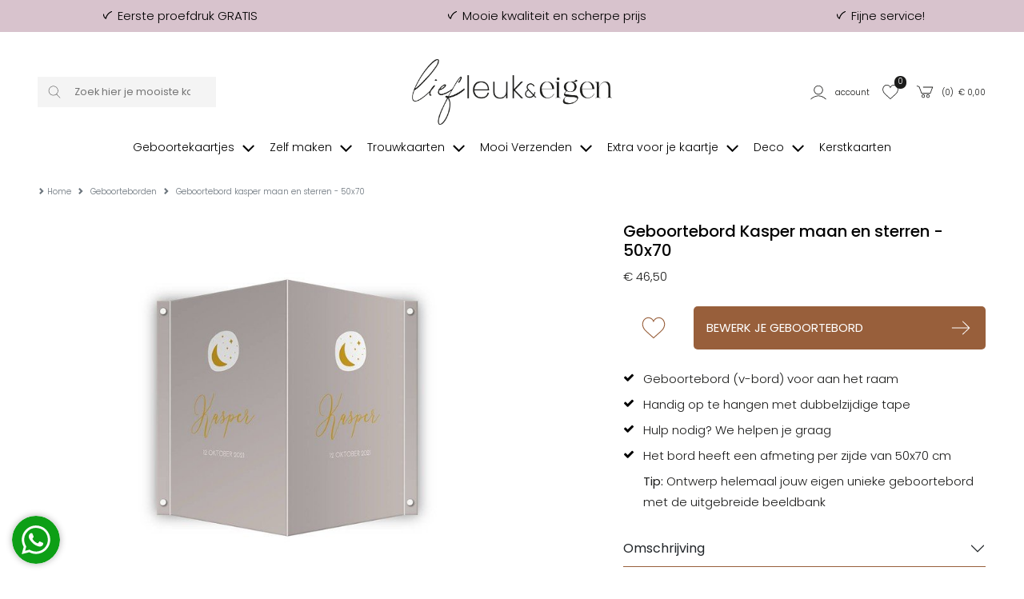

--- FILE ---
content_type: text/html; charset=UTF-8
request_url: https://liefleukeneigen.nl/deco/geboorteborden/geboortebord-kasper-maan-en-sterren-50x70
body_size: 16634
content:
<!DOCTYPE html>
<html lang="nl">
        <head>
        <meta charset="UTF-8" />
        <meta http-equiv="X-UA-Compatible" content="IE=edge" />
        <meta name="viewport" content="width=device-width, initial-scale=1" />
        <meta name="apple-mobile-web-app-title" content="Lief Leuk & Eigen" />
        <meta name="format-detection" content="telephone=yes" />
        <meta name="csrf-token" content="ZYJi7giX80fawZjhvaxQZG8vs5GqrhJj42rOyiSO">

                    <meta name="description" content="Geboortebord voor kaartje Kasper met maan en sterren in het formaat 50x70 cm. Je ontvangt jouw geboortebord inclusief zuignapjes zodat je  m eenvoudig op jouw raam kunt bevestigen. Let op: Wordt apart verstuurd van de kaartjes." />
        
                    <meta name="robots" content="index, follow" />
        
                    <meta name="p:domain_verify" content="bbc4d28a2474aab7d43c4bcb938029ae" />
        
                <script src="https://www.google.com/recaptcha/api.js?hl=&render=6LfzOoEqAAAAAIOgO1VUQlae5-0qJzbEE1eCSJII"></script>
        <style>
            .grecaptcha-badge { visibility: hidden !important; }
        </style>


                            <link href="https://liefleukeneigen.nl/build/assets/cart-QBwLxvL3.css" rel="stylesheet" />
        
        <!-- rich pin of meta / only if page is not blog -->
                                    <meta property="og:type" content="product" />
                <meta property="og:site_name" content="Lief Leuk & Eigen" />
                <meta property="og:availability" content="instock" />
                                                            <meta property="og:image" content="https://liefleukeneigen.nl/content/products/tn1_kasper_geboortebord_1.jpg" />
                                                    <meta property="og:title" content="Geboortebord Kasper maan en sterren - 50x70" />
                <meta property="og:description" content="Geboortebord voor kaartje Kasper met maan en sterren in het formaat 50x70 cm. Je ontvangt jouw geboortebord inclusief zuignapjes zodat je &#39;m eenvoudig op jouw raam kunt bevestigen. Let op: Wordt apart verstuurd van de kaartjes." />
                <meta property="og:url" content="https://liefleukeneigen.nl/deco/geboorteborden/geboortebord-kasper-maan-en-sterren-50x70"/>
                <meta property="product:price:amount" content="46.50" />
                <meta property="product:price:currency" content="EUR" />





            
                <!-- /rich pin of meta -->

                
        <title>Geboortebord Kasper maan en sterren - 50x70 </title>

                    <link rel="shortcut icon" href="/storage/themes/drncards/img/favicon.ico" type="image/x-icon" />
            <link rel="icon" href="/storage/themes/drncards/img/favicon.ico" type="image/x-icon" />
        
        <!-- canonicals -->
                                                            
                <link rel="canonical" href="https://liefleukeneigen.nl/deco/geboorteborden/geboortebord-kasper-maan-en-sterren-50x70" />
                                


        <!-- Bootstrap -->
                <link href="https://cdn.jsdelivr.net/npm/bootstrap@5.2.3/dist/css/bootstrap.min.css" rel="stylesheet" integrity="sha384-rbsA2VBKQhggwzxH7pPCaAqO46MgnOM80zW1RWuH61DGLwZJEdK2Kadq2F9CUG65" crossorigin="anonymous">


        <!-- Custom grid and blocks styling for category page -->
        
        <!-- Default design styles -->
        <link rel="stylesheet" type="text/css" media="all" href="/themes/default_v2/theme_v2.css" />
        <link rel="stylesheet" type="text/css" media="all" href="/themes/default_v2/css/default_v2.css" />
        
        <!-- Temp solution for usp styling issue -->
        <style>
            .wl-uspslider-3 {
                width: 100%;
            }


            .wl-uspslider {
                position: relative;
                height: 25px;
                width: 100%;
                padding: 0;
                margin: 0;
                list-style: none;
            }

            @media (min-width: 768px) {
                .wl-uspslider {
                    display: flex;
                    flex-direction: row;
                    flex-wrap: wrap;
                    justify-content: space-around;
                    align-items: center;
                }

                .wl-uspslider li {
                    margin: 0.25rem 0.625rem;
                    text-align: left;
                    align-items: center;
                    justify-content: center;
                    line-height: 1;
                    text-align: center;
                }
            }

            @media (max-width: 767px) {
                .wl-uspslider {
                    display: block;
                    overflow: hidden;
                }

                .wl-uspslider li {
                    align-items: center;
                    display: flex;
                    height: 25px;
                    justify-content: center;
                    margin: 0;
                    line-height: 1;
                    padding: 0;
                    position: absolute;
                    text-align: center;
                    width: 100%;
                }

                .wl-uspslider li:first-child {
                    animation: uspOneOfThree 10s ease-in-out infinite;
                }

                .wl-uspslider li:nth-child(2) {
                    animation: uspTwoOfThree 10s ease-in-out infinite;
                }

                .wl-uspslider li:nth-child(3) {
                    animation: uspThreeOfThree 10s ease-in-out infinite;
                }
            }

            @keyframes uspOneOfThree {
                0%, 27%, to {
                    opacity: 1;
                    top: 0;
                }
                30% {
                    opacity: 0;
                    top: -42px;
                }
                97% {
                    opacity: 0;
                    top: 42px;
                }
            }

            @keyframes uspTwoOfThree {
                0%, 30% {
                    opacity: 0;
                    top: 42px;
                }
                33%, 60% {
                    opacity: 1;
                    top: 0;
                }
                63%, to {
                    opacity: 0;
                    top: -42px;
                }
            }

            @keyframes uspThreeOfThree {
                0%, 63% {
                    opacity: 0;
                    top: 42px;
                }
                66%, 94% {
                    opacity: 1;
                    top: 0;
                }
                97%, to {
                    opacity: 0;
                    top: -42px;
                }
            }

        </style>

        <!-- Custom manager base css -->
        <style type="text/css">
            /* load custom css file with id 1 */
            @import url(https://fonts.googleapis.com/css2?family=Poppins:ital,wght@0,300;0,400;0,500;0,600;0,700;1,300;1,400&display=swap);.account_button_panel{width:100%;border:#000 1px solid;background-color:#FFF!important;color:inherit!important;padding:2em;height:10vw;text-align:left!important}html,body,p,blockquote,h1,.h1,h2,.h2,h3,.h3,h4,.h4,h5,.h5,h6,.h6,#mp_mainmenu>ul>li>a{font-family:'Poppins'}html,body{font-weight:300}.upsell-type{font-weight:400}.category-filters-links a,.category-filters-links a:hover,.category-filters-links a:active{text-decoration:none}.block-text ul{list-style:disc}@media (max-width:991px){.gridholder-nomargin{margin-left:0px!important;margin-right:0px!important}}body{margin-bottom:0!important}.dropdown-menu{margin-right:-40%;z-index:999999}.footer-holder h5{font-weight:700}#footer-phone,#footer-phone-seperator{display:none;visibility:hidden}#welcome-linklist li.button{display:inline-block!important;width:32%;margin-right:4px;margin-bottom:8px}#welcome-linklist li.button a{border:#000 1px solid;display:block;padding-top:4px;padding-bottom:4px;padding-left:8px;padding-right:8px}.instagramfeed{display:block;position:relative}.instagramfeed ul{display:block;position:relative;width:100%;list-style:none;padding:0;margin:0}.instagramfeed li{display:block;position:relative;float:left;width:20%;padding:5px}.instagramfeed img{display:block;position:relative;width:100%;height:auto}@media (max-width:991px){.instagramfeed li{width:33.333%}}@media (max-width:451px){.instagramfeed li{width:50%}}@media (min-width:990px){.equalheight{display:flex;flex-wrap:wrap}.equalheight .blocktype-text{display:flex}.equalheight .blocktype-text .equalheightcontent{width:100%;height:100%}}@media (min-width:991px){body:not(.is_v2) .creative_hub{width:90%;margin-left:10%}}body:not(.is_v2) .creative_hub .item_list:before{display:table;content:" "}body:not(.is_v2) .creative_hub .item_list:after{clear:both;display:table;content:" "}body:not(.is_v2) .creative_hub .item_list{background-color:#FFF;border:#000 1px solid}body:not(.is_v2) .creative_hub .item_list h2,body:not(.is_v2) .creative_hub .item_list h3,body:not(.is_v2) .creative_hub .item_list h4,body:not(.is_v2) .creative_hub .item_list h5{margin-top:0;margin-bottom:5px;display:block;text-align:center}body:not(.is_v2) .creative_hub .menuitem{border:none;padding-left:2vw}body:not(.is_v2) .creative_hub .menuitem,body:not(.is_v2) .creative_hub .menuitem h2,body:not(.is_v2) .creative_hub .menuitem h3,body:not(.is_v2) .creative_hub .menuitem h4,body:not(.is_v2) .creative_hub .menuitem h5{text-align:left}.product_image_slide{padding:5vw}.actie-liefde{display:none!important}#back-to-top{z-index:9000}@media (max-width:991px){.mobile_image{display:block;position:relative;width:100%!important;height:auto!important}}.blog_content p{font-size:15px;line-height:26px;color:#1c1c1b}.archive-list{display:none}body.blog{font-size:15px}.blog_content .article .col-4-img ul{display:block;position:relative;width:100%;list-style:none;padding:0;margin:0}.blog_content .article .col-4-img li{display:block;position:relative;float:left;width:25%;height:20vw;padding:15px}.blog_content .article .col-4-img a{display:block;position:relative;width:100%;height:100%}.blog_content .article .col-4-img img{width:100%!important;height:100%!important;object-fit:contain}@media (max-width:991px){.blog_content .article .col-4-img li{width:50%;height:40vw}}th,td{padding:15px}.header-logo img{max-width:64%}.wrapper-header{margin-top:0}.breadcrumbs{text-transform:none}.breadcrumbs ol li a{color:#000}.maincontent{border-top:none}body:not(.is_v2){margin-top:0px!important}body:not(.is_v2):before{content:'Voor 15.00 uur besteld, dezelfde dag verwerkt!';display:block;position:relative;text-align:center;padding-top:.8em;padding-bottom:.8em;font-size:14px;width:100%;padding-right:3rem;padding-left:3rem;background-color:#d8c3cd}body:not(.is_v2) .header-account li a{border:none!important}body:not(.is_v2) .header-account li a:hover{background-color:#FFF}body:not(.is_v2) .footer-holder{background-color:#e0d9dd;font-size:14px}body:not(.is_v2) .category-content-holder{background-color:#FFF;border-top:none}body:not(.is_v2) .footerheader{position:relative;padding-bottom:.8em;margin-bottom:.8em;font-size:16px}body:not(.is_v2) .footerheader:after{content:"";display:block;position:absolute;left:0;bottom:0;width:75%;height:1px;background-color:currentColor}body:not(.is_v2) .footer-payment .container-fluid{background-color:#f9f9f9;padding-top:1em;padding-bottom:1em}body:not(.is_v2) .footer-payment-icon{display:inline-block;position:relative;min-height:15px;height:1.6vw;max-height:20px;width:auto;margin-right:1em}body:not(.is_v2) .copyright-holder{background-color:#f9f9f9;color:#000}body:not(.is_v2) .copyright-holder a{color:inherit;text-decoration:underline}@media (max-width:991px){body:not(.is_v2) .navbar-default{margin-top:2em;position:absolute;top:0;left:0}body:not(.is_v2) .navbar-toggle{border:none!important}body:not(.is_v2) .navbar-default .navbar-toggle .icon-bar{background-color:#888}body:not(.is_v2) .footerheader:after{width:100%}body:not(.is_v2) .footer-payment .container-fluid .col-xs-12{text-align:center!important}}@media (max-width:767px){body:not(.is_v2) .navbar-default{margin-top:10px}body:not(.is_v2) .header-holder{display:flex;align-items:stretch}body:not(.is_v2) .header-holder .header-logo{align-self:center}body:not(.is_v2) .header-account ul li a{padding-left:5px;padding-right:5px}}@media (min-width:992px){body:not(.is_v2) .navbar-holder .container{padding-right:0}body:not(.is_v2) #navigation_bar ul.navbar-nav>li{float:none;display:inline-block}body:not(.is_v2) #navigation_bar ul>li a{text-transform:none;font-size:14px;letter-spacing:0}body:not(.is_v2) #navigation_bar .navbar-collapse{width:100%}body:not(.is_v2) .navbar-nav{text-align:center;width:100%}body:not(.is_v2) #navigation_bar ul>li.first{display:none}body:not(.is_v2) #mini-search{border:none;background-color:#f4f4f4}body:not(.is_v2) .typeahead-button button,body:not(.is_v2) .typeahead-button button:hover{border:none!important;background-color:#f4f4f4!important;background-image:none!important}}@media (min-width:768px){body:not(.is_v2) .header-holder{padding-top:3em;padding-bottom:0}}.account_right_details{display:none}#footer .usp-back{width:100%;display:none}#footer .footer-low{width:100%}#footer .bottom-back .container{width:100%}
        </style>

        <!-- Custom manager css -->
        <style type="text/css">
                                                </style>

        <!-- Custom category page css -->
        <style type="text/css">
                </style>

        <!-- css based on isAdmin -->
        
        
        

                
                    
                <script>
                    dataLayer = [];
                </script>
            
                            <!-- custom google analytics script -->
                <!-- Google Tag Manager -->
<script>!function(){"use strict";function l(e){for(var t=e,r=0,n=document.cookie.split(";");r<n.length;r++){var o=n[r].split("=");if(o[0].trim()===t)return o[1]}}function s(e){return localStorage.getItem(e)}function u(e){return window[e]}function A(e,t){e=document.querySelector(e);return t?null==e?void 0:e.getAttribute(t):null==e?void 0:e.textContent}var e=window,t=document,r="script",n="dataLayer",o="https://gtm.liefleukeneigen.nl",a="https://load.gtm.liefleukeneigen.nl",i="azpcwapxsz",c="f56v1kmk=aWQ9R1RNLU5DV1pDMw%3D%3D&page=1",g="stapeUserId",v="",E="",d=!1;try{var d=!!g&&(m=navigator.userAgent,!!(m=new RegExp("Version/([0-9._]+)(.*Mobile)?.*Safari.*").exec(m)))&&16.4<=parseFloat(m[1]),f="stapeUserId"===g,I=d&&!f?function(e,t,r){void 0===t&&(t="");var n={cookie:l,localStorage:s,jsVariable:u,cssSelector:A},t=Array.isArray(t)?t:[t];if(e&&n[e])for(var o=n[e],a=0,i=t;a<i.length;a++){var c=i[a],c=r?o(c,r):o(c);if(c)return c}else console.warn("invalid uid source",e)}(g,v,E):void 0;d=d&&(!!I||f)}catch(e){console.error(e)}var m=e,g=(m[n]=m[n]||[],m[n].push({"gtm.start":(new Date).getTime(),event:"gtm.js"}),t.getElementsByTagName(r)[0]),v=I?"&bi="+encodeURIComponent(I):"",E=t.createElement(r),f=(d&&(i=8<i.length?i.replace(/([a-z]{8}$)/,"kp$1"):"kp"+i),!d&&a?a:o);E.async=!0,E.src=f+"/"+i+".js?"+c+v,null!=(e=g.parentNode)&&e.insertBefore(E,g)}();</script>
<!-- End Google Tag Manager -->
                    
                
                
                
                <script type="text/javascript">
            const reWrites = 1;
        </script>

        <!-- structured data organisation -->
        <script type="application/ld+json">

            
                {
                    "@context": "http://schema.org",
                    "@type": "Product",
                    "description": "Geboortebord voor kaartje Kasper met maan en sterren in het formaat 50x70 cm. Je ontvangt jouw geboortebord inclusief zuignapjes zodat je &#39;m eenvoudig op jouw raam kunt bevestigen. Let op: Wordt apart verstuurd van de kaartjes.",
                    "name": "Geboortebord Kasper maan en sterren - 50x70",
                    "url": "deco/geboorteborden/geboortebord-kasper-maan-en-sterren-50x70",
                    "image": [
                                                    "https://liefleukeneigen.nl/content/products/tn1_kasper_geboortebord_1.jpg",
                                                                            ""
                    ],
                    "brand": {
                        "@type": "Brand",
                        "name": "Lief Leuk & Eigen"
                    },
                    "sku": "4025",
                    "mpn": "4025",
                    "offers": {
                        "@type": "Offer",
                        "url": "https://liefleukeneigen.nl/deco/geboorteborden/geboortebord-kasper-maan-en-sterren-50x70",
                        "priceCurrency": "EUR",
                        "price": "46.50",
                        "priceValidUntil": "2027-01-21",
                        "itemCondition": "https://schema.org/NewCondition",
                        "availability": "https://schema.org/OnlineOnly",
                        "seller": {
                            "@type": "LocalBusiness",
                            "telephone": "0251 - 200 203",
                            "description": "Geboortebord voor kaartje Kasper met maan en sterren in het formaat 50x70 cm. Je ontvangt jouw geboortebord inclusief zuignapjes zodat je  m eenvoudig op jouw raam kunt bevestigen. Let op: Wordt apart verstuurd van de kaartjes.",
                            "name": "Lief Leuk & Eigen",
                            "image": "https://liefleukeneigen.nl/themes/drncards/img/logo-liggend-lief-leuk-en-eigen-zwart.png",
                            "url": "https://liefleukeneigen.nl",
                            "address" : "Heesterseweg 13",
                            "priceRange" : "$"
                        }
                    }
                }

            
        </script>
        <!-- /structured data organisation -->


                    <!-- structured data reviews -->
            <script type="application/ld+json">
                {
                    "@context": "https://schema.org/",
                    "@type": "AggregateRating",
                    "itemReviewed": {
                        "@type": "LocalBusiness",
                        "image": "https://liefleukeneigen.nl/themes/drncards/img/logo-liggend-lief-leuk-en-eigen-zwart.png",
                        "name": "Lief Leuk & Eigen",
                        "telephone": "0251 - 200 203",
                        "address" : "Heesterseweg 13 Geffen",
                        "priceRange": "$"
                    },
                    "ratingValue": "9.2",
                    "reviewCount": "807",
                    "bestRating": "10",
                    "worstRating": "1"
                }
            </script>
            <!-- /structured data reviews -->
        
        
                    <!-- structured data breadcrumbslist -->
            <script type="application/ld+json">
            {
                "@context": "https://schema.org",
                "@type": "BreadcrumbList",
                "itemListElement": [{
                    "@type": "ListItem",
                    "position": 1,
                    "name": "Home",
                    "item": "https://liefleukeneigen.nl"
                },{
                    "@type": "ListItem",
                    "position": 2,
                    "name": "Geboorteborden",
                    "item": "https://liefleukeneigen.nl/deco/geboorteborden"
                },{
                    "@type": "ListItem",
                    "position": 3,
                    "name": "Geboortebord Kasper maan en sterren - 50x70",
                    "item": "https://liefleukeneigen.nl/deco/geboorteborden/geboortebord-kasper-maan-en-sterren-50x70"
                }]
            }
            </script>
            <!-- /structured data breadcrumbslis -->
        
        
        <!-- load custom settings scripts: scripts_header -->
                <script src="https://analytics.ahrefs.com/analytics.js" data-key="rtWmQ8oQIn5mNJEytKanVw" async></script>

        <!-- load custom category scripts: scripts_header -->
                

    </head>

    <body class="is_v2 product_v2">
                

                

                                                        <!-- custom google analytics script -->
                <!-- Google Tag Manager (noscript) -->
<noscript><iframe src="https://load.gtm.liefleukeneigen.nl/ns.html?id=GTM-NCWZC3" height="0" width="0" style="display:none;visibility:hidden"></iframe></noscript>
<!-- End Google Tag Manager (noscript) -->
                    
        
        <!-- main body wrapper -->
        <div class="body-wrapper">

            
            <!-- header -->
            <div id="main-header">
                <!-- pre header -->
                                <div id="text-header">
                                                                                                                                        <div class="wl-uspslider-3 d-flex align-items-center"><ul class="wl-uspslider"><li style=""><span class="drn-icon drn-icon-inline me-1 drn-icon-usp drn-icon-usp-svg usp-icon" style="background-image: none; -webkit-mask: url('/storage/images/icons/site-user/vink-lle-omgedraaid.svg') no-repeat 50% 50%;mask: url('/storage/images/icons/site-user/vink-lle-omgedraaid.svg') no-repeat 50% 50%;mask-size: contain; -webkit-mask-size: contain;"></span>Eerste proefdruk GRATIS</li><li style=""><span class="drn-icon drn-icon-inline me-1 drn-icon-usp drn-icon-usp-svg usp-icon" style="background-image: none; -webkit-mask: url('/storage/images/icons/site-user/vink-lle-omgedraaid.svg') no-repeat 50% 50%;mask: url('/storage/images/icons/site-user/vink-lle-omgedraaid.svg') no-repeat 50% 50%;mask-size: contain; -webkit-mask-size: contain;"></span>Mooie kwaliteit en scherpe prijs</li><li style=""><span class="drn-icon drn-icon-inline me-1 drn-icon-usp drn-icon-usp-svg usp-icon" style="background-image: none; -webkit-mask: url('/storage/images/icons/site-user/vink-lle-omgedraaid.svg') no-repeat 50% 50%;mask: url('/storage/images/icons/site-user/vink-lle-omgedraaid.svg') no-repeat 50% 50%;mask-size: contain; -webkit-mask-size: contain;"></span>Fijne service!</li></ul></div>
                                                                                                    </div>
                
                                
                                <div id="mp_mainmenu_backdrop"></div>
                                <div id="category-filters-block-slider-backdrop"></div>

                                
                <div id="sticky-header" class="sticky-header-desktop sticky-header-mobile">
                    <div id="logo-header" class="logo-header-v1 pt-md-4">
    <div class="container-xxxl">
        <div class="row">

            <!-- mobile menu button -->
                            <div class="mobile-menu-button-holder col-2 col-md-4 text-start d-flex align-items-center show-sm">
                                                                    <a href="#" target="_self" title="Mobile" class="mobilemenu_toggle" id="mobilemenu_toggle_open">
                            <span class="drn-icon drn-icon-inline me-1 drn-icon-mobile-menu drn-icon-mobile-menu-svg" style="background-image: none; -webkit-mask: url('/storage/images/icons/site-user/icons2menu3.svg') no-repeat 50% 50%;mask: url('/storage/images/icons/site-user/icons2menu3.svg') no-repeat 50% 50%;"></span>
                            <span class="header-icon-label">menu</span>
                        </a>
                                    </div>
            

            <!-- searchbar -->
                            <div class="search-holder col-12 col-md-3 d-flex align-items-center hide-sm">
                    <form action="/catalogsearch/result" class="" method="get" id="site-search-form">
        <input type="hidden" name="_token" value="ZYJi7giX80fawZjhvaxQZG8vs5GqrhJj42rOyiSO" autocomplete="off">        <div class="typeahead__container">
            <div class="typeahead__field">
                <div class="typeahead__button">
                    <button type="submit">
                        
                        <span class="typeahead__search-icon drn-icon-search drn-icon-search-svg" style="background-image: none; -webkit-mask: url('/storage/images/icons/site-user/frame14.svg') no-repeat 50% 50%;mask: url('/storage/images/icons/site-user/frame14.svg') no-repeat 50% 50%;mask-size: contain; -webkit-mask-size: contain;"></span>
                                            </button>
                </div>
                <div class="typeahead__query">
                    <input id="site-search-mobile" class="js-typeahead" type="search" value="" placeholder="Zoek hier je mooiste kaartje" name="search" autocomplete="off">
                </div>
            </div>
        </div>
    </form>


                </div>
            

            <!-- logo -->
            <div class="logo-holder col-5 col-md-6 text-center d-flex justify-content-center align-items-center">
                                    <a href="/" id="headerLogoHref"><img style="" class="logo-header-img logo-header-img-v1" src="/storage/themes/drncards/img/logo-liggend-lief-leuk-en-eigen-zwart.png" alt="Lief Leuk & Eigen" target="_self" width="250" height="55"></a>
                            </div>

            
            <!-- account -->
            <div class="account-holder col-5 col-md-3 text-end d-flex align-items-center">
                <ul itemscope itemtype="http://www.schema.org/SiteNavigationElement" class="logo-header-account ms-auto">
                    <li class="logo-header-account-hassubmenu">
                                                                                <a href="/mijnAccount" id="accountSubMenuInit" target="_self" id="slider-account-login" title="Account" itemprop="url" role="button">
                                <span class="drn-icon drn-icon-inline me-1 drn-icon-user drn-icon-user-svg" style="background-image: none; -webkit-mask: url('/storage/images/icons/site-user/frame11.svg') no-repeat 50% 50%;mask: url('/storage/images/icons/site-user/frame11.svg') no-repeat 50% 50%;mask-size: contain; -webkit-mask-size: contain;"></span>
                                <span itemprop="name" class="header-icon-label">Account</span>
                            </a>
                                                                    </li>
                    <li>
                                                                                <a href="#" id="likedcards" data-customerid="0" target="_self" title="Likes" itemprop="url" role="button">
                                <span class="drn-icon drn-icon-inline me-1 drn-icon-like drn-icon-like-svg" style="background-image: none; -webkit-mask: url('/storage/images/icons/site-user/frame12.svg') no-repeat 50% 50%;mask: url('/storage/images/icons/site-user/frame12.svg') no-repeat 50% 50%;mask-size: contain; -webkit-mask-size: contain;"></span>
                                <span itemprop="name" class="header-icon-label show-sm">Likes</span>
                            </a>
                                                <span class="header-icon-like-notification">0</span>
                    </li>
                    <li>
                                                                                <a href="/checkout/besteloverzicht" id="logo-header-cart" target="_self" title="Naar overzicht" itemprop="url" role="button">
                                <span class="drn-icon drn-icon-inline me-1 drn-icon-cart drn-icon-cart-svg" style="background-image: none; -webkit-mask: url('/storage/images/icons/site-user/frame13.svg') no-repeat 50% 50%;mask: url('/storage/images/icons/site-user/frame13.svg') no-repeat 50% 50%;mask-size: contain; -webkit-mask-size: contain;"></span>
                                <span id="logo-header-cart-holder" itemprop="name" class="header-icon-label hide-sm">(<span id="logo-header-cart-amount">0</span>)&nbsp;&nbsp;&euro; <span id="logo-header-cart-price">0,00</span></span><span itemprop="name" class="header-icon-label show-sm">Mandje</span>
                                <div id="logo-header-cart-overview">
                                    <div class="logo-header-cart-overview-container header-icon-label lh-lg">
                                        <div id="logo-header-cart-overview-container" class="container pt-2 pb-2 text-start"></div>
                                    </div>
                                </div>
                            </a>
                                            </li>
                </ul>
            </div>
        </div>
    </div>
</div>

                                                            <nav id="mp_mainmenu" itemscope itemtype="http://www.schema.org/SiteNavigationElement">

                        <div id="mobilemenu_header_container">
                            <!-- header -->
                            <div class="container mobilemenu_header pt-2 show-sm">
                                <div class="row">
                                    <div class="col-6 fs-5 ps-0">Menu</div>
                                    <div class="col-6 text-end pe-0">
                                        <a href="#" target="_self" title="Mobile" class="mobilemenu_toggle" id="mobilemenu_toggle_close">
                                                                                                                                            <span class="drn-icon drn-icon-inline me-1 drn-icon-close drn-icon-close-svg" style="background-image: none; -webkit-mask: url('/storage/images/icons/site-user/frame26.svg') no-repeat 50% 50%;mask: url('/storage/images/icons/site-user/frame26.svg') no-repeat 50% 50%;mask-size: contain; -webkit-mask-size: contain;"></span> sluiten
                                                                                    </a>
                                    </div>
                                </div>
                            </div>

                            <!-- searchbar -->
                            <div class="search-holder col-12 ps-3 pe-3 pt-3 show-sm">
                                <form action="/catalogsearch/result" class="" method="get" id="site-search-form">
        <input type="hidden" name="_token" value="ZYJi7giX80fawZjhvaxQZG8vs5GqrhJj42rOyiSO" autocomplete="off">        <div class="typeahead__container">
            <div class="typeahead__field">
                <div class="typeahead__button">
                    <button type="submit">
                        
                        <span class="typeahead__search-icon drn-icon-search drn-icon-search-svg" style="background-image: none; -webkit-mask: url('/storage/images/icons/site-user/frame14.svg') no-repeat 50% 50%;mask: url('/storage/images/icons/site-user/frame14.svg') no-repeat 50% 50%;mask-size: contain; -webkit-mask-size: contain;"></span>
                                            </button>
                </div>
                <div class="typeahead__query">
                    <input id="site-search-mobile" class="js-typeahead" type="search" value="" placeholder="Zoek hier je mooiste kaartje" name="search" autocomplete="off">
                </div>
            </div>
        </div>
    </form>


                            </div>
                        </div>

                        <!-- main menu -->
                        <ul id="mp_mainmenu_list" class="center" role="menu">
    
        
        
        
        
        <li class="mp_menuitem">
            <a itemprop="url" href="/geboortekaartjes" title="Geboortekaartjes" role="button" aria-expanded="false">
                <span itemprop="name">Geboortekaartjes
                                                                        
                            <span class="drn-icon drn-icon-inline drn-icon-menu-arrow drn-icon-menu-arrow-svg"></span>
                                                <span class="mp_submenu-icon"></span>
                                    </span>
            </a>
                            <ul class="mp_mainmenu_sub_nav mp_mainmenu_sub_nav_4">
                                            <li class="mp_mainmenu_sub_nav_content">
                            <p><span class="submenuheader">BEKIJK</span></p>

<ul>
	<li><a href="/geboortekaartjes/jongen" title="Jongenskaartjes">Jongenskaartjes</a></li>
	<li><a href="/geboortekaartjes/meisje" title="Meisjeskaartjes">Meisjeskaartjes</a></li>
	<li><a href="/geboortekaartjes-tweeling" title="Tweelingkaartjes">Tweelingkaartjes</a></li>
	<li><a href="/geboortekaartjes/neutraal" title="Neutrale en unisex geboortekaartjes">Neutrale kaartjes</a></li>
	<li><a href="https://liefleukeneigen.nl/geboortekaartjes/trends" title="Trends">Trend kaartjes</a></li>
	<li><a href="/zelf-maken/geboortekaartje-zelf-maken" title="Zelf ontwerpen">Zelf ontwerpen</a></li>
	<br />
	<li><a href="/geboortekaartjes/alle" title="Alle geboortekaartjes">Alle geboortekaartjes</a></li>
	<li><a href="https://liefleukeneigen.nl/geboortekaartjes/alle-stijlen">Alle stijlen</a></li>
	<li><a href="/alle-collecties">Alle designers</a></li>
</ul>
                        </li>
                                            <li class="mp_mainmenu_sub_nav_content">
                            <p><span class="submenuheader">SOORTEN</span></p>

<ul>
	<li><a href="https://liefleukeneigen.nl/geboortekaartjes/labels" title="Labels geboortekaartjes">Label geboortekaartjes</a></li>
	<li><a href="https://liefleukeneigen.nl/geboortekaartjes/folie" title="Folie geboortekaartjes">Folie geboortekaartjes</a></li>
	<li><a href="/geboortekaartjes/kalkpapier" title="Kalkpapier en transparant geboortekaartjes">Kalkpapier geboortekaartjes</a></li>
	<li><a href="/geboortekaartjes/hout" title="Houten geboortekaartjes">Houten geboortekaartjes</a></li>
	<li><a href="/geboortekaartjes/3d" title="Tent en 3d geboortekaartjes">3D en tentkaartjes</a></li>
	<li><a href="https://liefleukeneigen.nl/geboortekaartjes/originele-vorm" title="originele vorm geboortekaartjes">Originele vorm</a></li>
</ul>
                        </li>
                                            <li class="mp_mainmenu_sub_nav_content">
                            <span class="submenuheader">THEMA&#39;S</span>
<ul>
	<li><a href="https://liefleukeneigen.nl/geboortekaartjes/klassiek">Klassiek</a></li>
	<li><a href="https://liefleukeneigen.nl/geboortekaartjes/stoer">Stoer</a></li>
	<li><a href="https://liefleukeneigen.nl/geboortekaartjes/hip">Hip</a></li>
	<li><a href="https://liefleukeneigen.nl/geboortekaartjes/minimalistisch">Minimalistisch</a></li>
	<li><a href="https://liefleukeneigen.nl/geboortekaartjes/broertje">Broertje</a></li>
	<li><a href="https://liefleukeneigen.nl/geboortekaartjes/zusje">Zusje</a></li>
	<li><a href="https://liefleukeneigen.nl/geboortekaartjes/silhouette">Silhouette</a></li>
	<li><a href="https://liefleukeneigen.nl/geboortekaartjes/dieren">Dieren</a></li>
	<li><a href="https://liefleukeneigen.nl/geboortekaartjes-zwart-wit">Zwart wit</a></li>
	<li><a href="https://liefleukeneigen.nl/geboortekaartjes/kraft">Kraft</a></li>
</ul>
                        </li>
                                            <li class="mp_mainmenu_sub_nav_content">
                            <p>&nbsp;</p>

<p><img alt="gratis geboortekaartje of gratis trouwkaart" src="/storage/contents/images/geboortekaartjes/gratis-proefdruk-geboortekaartjes-trouwkaarten.png"></p>

<p>&nbsp;</p>

                        </li>
                                    </ul>
                    </li>
    
        
        
        
        
        <li class="mp_menuitem">
            <a itemprop="url" href="/zelf-maken" title="Zelf maken" role="button" aria-expanded="false">
                <span itemprop="name">Zelf maken
                                                                        
                            <span class="drn-icon drn-icon-inline drn-icon-menu-arrow drn-icon-menu-arrow-svg"></span>
                                                <span class="mp_submenu-icon"></span>
                                    </span>
            </a>
                            <ul class="mp_mainmenu_sub_nav mp_mainmenu_sub_nav_1">
                                            <li class="mp_mainmenu_sub_nav_content">
                            <p><span class="submenuheader">BEKIJK</span></p>

<ul>
	<li><a href="https://liefleukeneigen.nl/zelf-maken/geboortekaartje-zelf-maken" title="geboortekaartje zelf maken">Geboortekaartjes</a></li>
	<li><a href="https://liefleukeneigen.nl/zelf-maken/trouwkaarten-zelf-maken" title="trouwkaart zelf maken">Trouwkaarten</a></li>
	<li><a href="https://liefleukeneigen.nl/zelf-maken/losse-labeltjes" title="Losse labeltjes">Losse labeltjes</a></li>
</ul>
                        </li>
                                    </ul>
                    </li>
    
        
        
        
        
        <li class="mp_menuitem">
            <a itemprop="url" href="/trouwkaarten" title="Trouwkaarten" role="button" aria-expanded="false">
                <span itemprop="name">Trouwkaarten
                                                                        
                            <span class="drn-icon drn-icon-inline drn-icon-menu-arrow drn-icon-menu-arrow-svg"></span>
                                                <span class="mp_submenu-icon"></span>
                                    </span>
            </a>
                            <ul class="mp_mainmenu_sub_nav mp_mainmenu_sub_nav_4">
                                            <li class="mp_mainmenu_sub_nav_content">
                            <p><span class="submenuheader">BEKIJK</span></p>

<ul>
	<li><a href="/alle-trouwkaarten" title="Alle trouwkaarten">Alle trouwkaarten</a></li>
	<li><a href="/trouwhuisstijlen" title="Trouwhuisstijlen">Alle trouwhuisstijlen</a></li>
	<li><a href="/zelf-maken/trouwkaarten-zelf-maken" title="Start met een lege kaart">Start met een lege kaart</a></li>
</ul>
                        </li>
                                            <li class="mp_mainmenu_sub_nav_content">
                            <p><span class="submenuheader">SOORTEN</span></p>

<ul>
	<li><a href="/trouwkaarten/folie-trouwkaarten" title="Folie trouwkaarten">Folie trouwkaarten</a></li>
	<li><a href="/trouwkaarten/pocketfolds" title="Pocketfolds">Pocketfolds</a></li>
	<li><a href="/trouwkaarten/kalkpapier" title="Kalkpapier">Kalkpapier</a></li>
	<li><a href="/trouwkaarten/bijzondere-vormen" title="Bijzondere vormen">Bijzondere vormen</a></li>
	<li><a href="/trouwkaarten/losse-labels" title="Losse labels">Losse labels</a></li>
	<li><a href="/trouwkaarten/trouwbelofte-boekjes" title="Trouwbeloftes">Trouwgelofte boekjes</a></li>
</ul>
                        </li>
                                            <li class="mp_mainmenu_sub_nav_content">
                            <span class="submenuheader">THEMA&#39;S</span>
<ul>
	<li><a href="/trouwhuisstijlen/bloemen" title="Floral">Floral</a></li>
	<li><a href="/trouwhuisstijlen/olive" title="Klassiek">Klassiek</a></li>
	<li><a href="/trouwhuisstijlen/stoer-met-labels" title="Stoer met labels">Stoer met labels</a></li>
	<li><a href="/trouwhuisstijlen/love" title="Romantisch">Romantisch</a></li>
</ul>
                        </li>
                                            <li class="mp_mainmenu_sub_nav_content">
                            <p align="left"><a href="#" id="gp_slider" onclick="openslider('register');return false;"><img src="/storage/contents/images/geboortekaartjes/gratis-proefdruk-geboortekaartjes-trouwkaarten.png" /></a></p>
                        </li>
                                    </ul>
                    </li>
    
        
        
        
        
        <li class="mp_menuitem">
            <a itemprop="url" href="/mooi-verzenden" title="Mooi Verzenden" role="button" aria-expanded="false">
                <span itemprop="name">Mooi Verzenden
                                                                        
                            <span class="drn-icon drn-icon-inline drn-icon-menu-arrow drn-icon-menu-arrow-svg"></span>
                                                <span class="mp_submenu-icon"></span>
                                    </span>
            </a>
                            <ul class="mp_mainmenu_sub_nav mp_mainmenu_sub_nav_1">
                                            <li class="mp_mainmenu_sub_nav_content">
                            <span class="submenuheader">MAAK JE KEUZE</span>

<ul>
	<li><a href="https://liefleukeneigen.nl/mooi-verzenden/enveloppen">Enveloppen</a></li>
	<li><a href="https://liefleukeneigen.nl/mooi-verzenden/sluitstickers">Sluitstickers</a></li>
	<li><a href="https://liefleukeneigen.nl/mooi-verzenden/adresetiketten">Adresetiketten</a></li>
</ul>
                        </li>
                                    </ul>
                    </li>
    
        
        
        
        
        <li class="mp_menuitem">
            <a itemprop="url" href="/extra-voor-je-kaartje" title="Extra voor je kaartje" role="button" aria-expanded="false">
                <span itemprop="name">Extra voor je kaartje
                                                                        
                            <span class="drn-icon drn-icon-inline drn-icon-menu-arrow drn-icon-menu-arrow-svg"></span>
                                                <span class="mp_submenu-icon"></span>
                                    </span>
            </a>
                            <ul class="mp_mainmenu_sub_nav mp_mainmenu_sub_nav_1">
                                            <li class="mp_mainmenu_sub_nav_content">
                            <p><span class="submenuheader">MAAK JE KEUZE</span></p>

<ul>
	<li><a href="/extra-voor-je-kaartje/strikjes">Strikjes</a></li>
	<li><a href="/extra-voor-je-kaartje/clips">Paperclips</a></li>
	<li><a href="/extra-voor-je-kaartje/touwtjes">Touwtjes</a></li>
	<li><a href="https://liefleukeneigen.nl/geboortekaartjes/losse-labeltjes">Losse labeltjes</a></li>
</ul>
                        </li>
                                    </ul>
                    </li>
    
        
        
        
        
        <li class="mp_menuitem">
            <a itemprop="url" href="/deco" title="Deco" role="button" aria-expanded="false">
                <span itemprop="name">Deco
                                                                        
                            <span class="drn-icon drn-icon-inline drn-icon-menu-arrow drn-icon-menu-arrow-svg"></span>
                                                <span class="mp_submenu-icon"></span>
                                    </span>
            </a>
                            <ul class="mp_mainmenu_sub_nav mp_mainmenu_sub_nav_1">
                                            <li class="mp_mainmenu_sub_nav_content">
                            <p><span class="submenuheader">MAAK JE KEUZE</span></p>

<ul>
	<li><a href="https://liefleukeneigen.nl/deco/posters">Posters</a></li>
	<li><a href="https://liefleukeneigen.nl/deco/geboorteborden">Geboorteborden</a></li>
	<li><a href="https://liefleukeneigen.nl/deco/raamstickers">Raamstickers</a></li>
	<li><a href="https://liefleukeneigen.nl/deco/behangcirkel">Behangcirkels</a></li>
	<li><a href="https://liefleukeneigen.nl/deco/geboorte-tuinborden">Tuinborden</a></li>
	<li><a href="https://liefleukeneigen.nl/deco/kaartenhouder">Kaarthouders</a></li>
</ul>
                        </li>
                                    </ul>
                    </li>
    
        
        
        
        
        <li class="mp_menuitem">
            <a itemprop="url" href="/wenskaarten" title="Kerstkaarten" role="button" aria-expanded="false">
                <span itemprop="name">Kerstkaarten
                                    </span>
            </a>
                    </li>
    
    
</ul>


                    </nav>
                                        
                </div>

            </div>
            <!-- /header -->

            <!-- main -->
            <div id="main">







    <section id="breadcrumbs" class="mt-4">
        <div class="container-xxxl">
            <div class="row">
                <div class="col-12">
                    <nav class="d-none d-md-block" style="--bs-breadcrumb-divider: url(&#34;data:image/svg+xml,%3Csvg xmlns='http://www.w3.org/2000/svg' width='8' height='8'%3E%3Cpath d='M2.5 0L1 1.5 3.5 4 1 6.5 2.5 8l4-4-4-4z' fill='currentColor'/%3E%3C/svg%3E&#34;);" aria-label="breadcrumb">
	<ol class="breadcrumb mb-0" itemscope itemtype="http://schema.org/BreadcrumbList">
		<li class="breadcrumb-item" itemprop="itemListElement" itemscope itemtype="http://schema.org/ListItem">
			<a href="/" itemprop="item"><span itemprop="name">Home</span></a><meta itemprop="position" content="1" />
		</li>
					<li class="breadcrumb-item" itemprop="itemListElement" itemscope itemtype="http://schema.org/ListItem">
				<a href="/deco/geboorteborden" itemprop="item">					<span itemprop="name">Geboorteborden</span>
				</a>				<meta itemprop="position" content="2" />
			</li>
					<li class="breadcrumb-item active" itemprop="itemListElement" itemscope itemtype="http://schema.org/ListItem" aria-current="page">
									<span itemprop="name">Geboortebord kasper maan en sterren - 50x70</span>
								<meta itemprop="position" content="3" />
			</li>
			</ol>
</nav>



	
	<nav class="d-block d-md-none" aria-label="breadcrumb">
		<ol class="breadcrumb mb-0">
												<li class="breadcrumb-item breadcrumb-item-back active" aria-current="page">
						<a href="/deco/geboorteborden" itemprop="item">Terug</a>
					</li>
																</ol>
	</nav>
                </div>
            </div>
        </div>
    </section>

<section id="product-description" class="mt-4" data-productid="4025">
    <div class="container-xxxl">
        <div class="row">
            <div class="col-12">
                <div class="product-image-block mb-5 mb-md-0">
                    <div class="ratio ratio-4x3 noshadowbox other">
                                                                            <div class="category_image_wrapper noshadowbox other geboortebord f-500-350 disabledropshadow">
    <div class="category_image_element orientation_square">

                <div class="card_holder_slick_product">
                
                                            <div class="card_holder">
                    <div class="card_single_front orientation_square">
                        <img loading="lazy" src="/content/products/tn1_kasper_geboortebord.jpg" alt="Geboortebord Kasper maan en sterren - 50x70" width="125" height="125" />
                    </div>
                </div>
                    
                
                </div>
    </div>
</div>
                                            </div>

                                                                <div class="product-thumbnail-slider-holder mt-4 hide-sm">
                                                                                                                                                                                                                                                            <div class="product-thumbnail-slide product-thumbnail-content ratio ratio-4x3">
                                                                                    <div class="category_image_wrapper noshadowbox other geboortebord f-500-350 disabledropshadow">
    <div class="category_image_element orientation_square">

        <div class="card_holder">
            <div class="card_additional_product_image"></div>
            <div class="card_single_front orientation_square">
                <div class="shade-circle-gradient shade-circle-gradient-small"></div>
                <img loading="lazy" src="/content/products/tn1_kasper_geboortebord.jpg" alt="Geboortebord Kasper maan en sterren - 50x70" width="125" height="125" />
            </div>
        </div>

    </div>
</div>
                                                                        </div>
                                                                                                                                            </div>
                                    </div>

                <div class="product-title-block mb-3 mb-md-0 mt-2 mt-md-0">
                                                                                                                        <h1>Geboortebord Kasper maan en sterren - 50x70</h1>
                                        <div class="product-shorttags">&euro; 46,50</div>
                                    </div>

                <div class="product-button-block mb-4 mt-4" data-producttypeid="36" data-producttypename="Geboortebord">
                    <div class="container">
                        <div class="row">


                                                                                    <div class="col-2 ps-0 pe-0 d-flex justify-content-center align-items-center">
                                <div class="product-wish-content">
                                    <a href="#" class="category-product-addtowish" title="Zet op verlanglijstje" data-label="Geboortebord Kasper maan en sterren - 50x70" data-pid="4025" data-customerid="0" data-customerid="0" data-like="/storage/images/icons/site-user/iconheart-checked.svg" data-unlike="/storage/images/icons/site-user/frame12.svg">
                                                                                                                                                                                                                                                <span class="drn-icon drn-icon-inline drn-icon-like drn-icon-like-svg" style="background-image: none; -webkit-mask: url('/storage/images/icons/site-user/frame12.svg') no-repeat 50% 50%;mask: url('/storage/images/icons/site-user/frame12.svg') no-repeat 50% 50%;mask-size: contain; -webkit-mask-size: contain;"></span>
                                                                                                                                        <span class="header-icon-label visually-hidden">Zet op verlanglijstje</span>
                                        </a>
                                </div>
                            </div>
                            
                            <div class="col-10 pe-0">
                                                                                                                                                                                                                                        <a href="/editor/product/ggss4w" id="btn-edit-product" class="has-editor btn btn-action btn-block d-flex justify-content-between align-items-center" title="Zelf ontwerpen" target="_self" onclick="ga('send', 'event', 'button klik', 'klikken', 'naar editor');">
                                            <span class="text-start text-truncate w-75">
                                                                                                    BEWERK JE GEBOORTEBORD
                                                                                            </span>
                                                                                                                                            <span class="drn-icon drn-icon-inline drn-icon-button-arrow drn-icon-button-arrow-svg" style="background-image: none; -webkit-mask: url('/storage/images/icons/site-user/frame20.svg') no-repeat 50% 50%;mask: url('/storage/images/icons/site-user/frame20.svg') no-repeat 50% 50%;mask-size: contain; -webkit-mask-size: contain;"></span>
                                                                                    </a>
                                                                                                                                                        </div>
                        </div>
                    </div>
                                                        </div>

                <!-- static block 1 -->
                                    <div class="product-static-block product-static-block-1">
                                                                        <!-- staticblock: 335 --><div class="isStaticBlock" data-id="335"><ul>
	<li>Geboortebord (v-bord) voor aan het raam</li>
	<li>Handig op te hangen met dubbelzijdige tape</li>
	<li>Hulp nodig? We helpen je graag</li>
	<li>Het bord heeft&nbsp;een afmeting per zijde van 50x70 cm</li>
	<li style="background:none;"><strong>Tip:</strong> Ontwerp helemaal jouw eigen unieke geboortebord met de uitgebreide beeldbank</li>
</ul>
</div><!-- /staticblock: 335 -->
                    </div>
                                <!-- /static block 1 -->

                <div class="product-information-tabs">
                    <!-- default calculate button -->
                                        <!-- /default calculate button -->
                    <div class="accordion mb-3" id="accordionProduct">
                                                <div class="accordion-item">
                            <div class="accordion-header" id="panelHeading1">
                                <button class="accordion-button collapsed" type="button" data-bs-toggle="collapse" data-bs-target="#panelConent1" aria-expanded="true" aria-controls="panelConent1">
                                Omschrijving
                                </button>
                            </div>
                            <div id="panelConent1" class="accordion-collapse collapse" aria-labelledby="panelHeading1" data-bs-parent="#accordionProduct">
                                <div class="accordion-body">
                                                                        <p>Geboortebord voor kaartje Kasper met maan en sterren in het formaat 50x70 cm. Je ontvangt jouw geboortebord inclusief zuignapjes zodat je &#39;m eenvoudig op jouw raam kunt bevestigen.</p>

<p>Let op: Wordt apart verstuurd van de kaartjes.</p>

                                                                    </div>
                            </div>
                        </div>
                                                                                                                        <div class="accordion-item">
                            <div class="accordion-header" id="panelHeading4">
                                <button class="accordion-button collapsed" type="button" data-bs-toggle="collapse" data-bs-target="#panelContent4" aria-expanded="false" aria-controls="panelContent4">
                                Met liefde voor jou gemaakt
                                </button>
                            </div>
                            <div id="panelContent4" class="accordion-collapse collapse" aria-labelledby="panelHeading4" data-bs-parent="#accordionProduct">
                                <div class="accordion-body">
                                                                                                                                                            <!-- staticblock: 423 --><div class="isStaticBlock" data-id="423"><h3>Een kijkje in de keuken</h3>

<p>Met veel passie en kennis zorgen onze kaartjes experts voor het kaartje van jullie dromen. Bekijk hieronder de video voor een exclusief inkijkje bij Lief Leuk &amp; Eigen</p>

<div class="youtube-player ratio ratio-16x9" data-id="omELBKAddP0"></div></div><!-- /staticblock: 423 -->
                                                                                                            
                                </div>
                            </div>
                        </div>
                                            </div>
                </div>

                <!-- static block 2 -->
                                <!-- /static block 2 -->

                <!-- static block 3 -->
                                <!-- /static block 3 -->
            </div>
        </div>
    </div>
</section>

<section id="product-alternative-products" class="mt-4">

        
        
    

            <div id="product-variants" class="order-2 mt-5">
        <div class="container-xxxl">
            <div class="row">
                <div class="col-12">
                    <div class="product-alternative-products-title">
                                                    Uit dezelfde serie
                                            </div>
                    <div class="slickjs-flexboxwrapper"><div id="product-variants-slider" class="wl-productslider wl-productslider-5"><div id="wl-productslide-4031" class="wl-productslide wl-productslider-notitle"><a href="/deco/geboorteborden/geboortebord-axel-leopard-50x70" title="Geboortebord Axel leopard - 50x70" target="_self" class="wl-productslide-link noshadowbox other"><div class="wl-productslide-container"><div class="wl-productslide-labels"></div><div class="wl-productslide-imageholder" style="width:180px;height:180px;box-shadow: none;"><img src="/content/products/tn1_axel_geboortebord.jpg" alt="Geboortebord Axel leopard - 50x70" class="" width="490px" height="490px" /></div></div></a></div><div id="wl-productslide-4024" class="wl-productslide wl-productslider-notitle"><a href="/deco/geboorteborden/geboortebord-jamie-panterprint-jongen-50x70" title="Geboortebord Jamie panterprint jongen - 50x70" target="_self" class="wl-productslide-link noshadowbox other"><div class="wl-productslide-container"><div class="wl-productslide-labels"></div><div class="wl-productslide-imageholder" style="width:180px;height:180px;box-shadow: none;"><img src="/content/products/tn1_geboortebordraampanterstoerjongen.jpg" alt="Geboortebord Jamie panterprint jongen - 50x70" class="" width="490px" height="490px" /></div></div></a></div><div id="wl-productslide-4023" class="wl-productslide wl-productslider-notitle"><a href="/deco/geboorteborden/geboortebord-isabeau-meisje-watercolor-50x70" title="Geboortebord Isabeau meisje watercolor - 50x70" target="_self" class="wl-productslide-link noshadowbox other"><div class="wl-productslide-container"><div class="wl-productslide-labels"></div><div class="wl-productslide-imageholder" style="width:180px;height:180px;box-shadow: none;"><img src="/content/products/tn1_geboortebordwatercolorhandletteringmeisje_1_1.jpg" alt="Geboortebord Isabeau meisje watercolor - 50x70" class="" width="490px" height="490px" /></div></div></a></div><div id="wl-productslide-4022" class="wl-productslide wl-productslider-notitle"><a href="/deco/geboorteborden/geboortebord-chloe-silhouetje-meisje-wereldbol-50x70" title="Geboortebord Chloe silhouetje meisje wereldbol - 50x70" target="_self" class="wl-productslide-link noshadowbox other"><div class="wl-productslide-container"><div class="wl-productslide-labels"></div><div class="wl-productslide-imageholder" style="width:180px;height:180px;box-shadow: none;"><img src="/content/products/tn1_chloe_geboortebord_1.jpg" alt="Geboortebord Chloe silhouetje meisje wereldbol - 50x70" class="" width="490px" height="490px" /></div></div></a></div><div id="wl-productslide-4021" class="wl-productslide wl-productslider-notitle"><a href="/deco/geboorteborden/geboortebord-lou-kolibri-50x70" title="Geboortebord Lou kolibri - 50x70" target="_self" class="wl-productslide-link noshadowbox other"><div class="wl-productslide-container"><div class="wl-productslide-labels"></div><div class="wl-productslide-imageholder" style="width:180px;height:180px;box-shadow: none;"><img src="/content/products/tn1_lou_geboortebord.jpg" alt="Geboortebord Lou kolibri - 50x70" class="" width="490px" height="490px" /></div></div></a></div><div id="wl-productslide-4020" class="wl-productslide wl-productslider-notitle"><a href="/deco/geboorteborden/geboortebord-foss-leeuw-50x70" title="Geboortebord Foss leeuw - 50x70" target="_self" class="wl-productslide-link noshadowbox other"><div class="wl-productslide-container"><div class="wl-productslide-labels"></div><div class="wl-productslide-imageholder" style="width:180px;height:180px;box-shadow: none;"><img src="/content/products/tn1_geboortebord_raam_vbord_leeuw_foss.jpg" alt="Geboortebord Foss leeuw - 50x70" class="" width="490px" height="490px" /></div></div></a></div><div id="wl-productslide-4019" class="wl-productslide wl-productslider-notitle"><a href="/deco/geboorteborden/geboortebord-farah-silhouetje-meisje-schommel-50x70" title="Geboortebord Farah silhouetje meisje schommel - 50x70" target="_self" class="wl-productslide-link noshadowbox other"><div class="wl-productslide-container"><div class="wl-productslide-labels"></div><div class="wl-productslide-imageholder" style="width:180px;height:180px;box-shadow: none;"><img src="/content/products/tn1_farah_geboortebord.jpg" alt="Geboortebord Farah silhouetje meisje schommel - 50x70" class="" width="490px" height="490px" /></div></div></a></div><div id="wl-productslide-4018" class="wl-productslide wl-productslider-notitle"><a href="/deco/geboorteborden/geboortebord-yuca-walvis-50x70" title="Geboortebord Yuca walvis - 50x70" target="_self" class="wl-productslide-link noshadowbox other"><div class="wl-productslide-container"><div class="wl-productslide-labels"></div><div class="wl-productslide-imageholder" style="width:180px;height:180px;box-shadow: none;"><img src="/content/products/tn1_yuca_geboortebord_raambord.jpg" alt="Geboortebord Yuca walvis - 50x70" class="" width="490px" height="490px" /></div></div></a></div><div id="wl-productslide-4017" class="wl-productslide wl-productslider-notitle"><a href="/deco/geboorteborden/geboortebord-freek-walvis-50x70" title="Geboortebord Freek walvis - 50x70" target="_self" class="wl-productslide-link noshadowbox other"><div class="wl-productslide-container"><div class="wl-productslide-labels"></div><div class="wl-productslide-imageholder" style="width:180px;height:180px;box-shadow: none;"><img src="/content/products/tn1_freek_geboortebord.jpg" alt="Geboortebord Freek walvis - 50x70" class="" width="490px" height="490px" /></div></div></a></div><div id="wl-productslide-3993" class="wl-productslide wl-productslider-notitle"><a href="/deco/geboorteborden/geboortebord-anne-mae-meisje-spelen-50x70" title="Geboortebord Anne Mae Meisje spelen" target="_self" class="wl-productslide-link noshadowbox other"><div class="wl-productslide-container"><div class="wl-productslide-labels"></div><div class="wl-productslide-imageholder" style="width:180px;height:180px;box-shadow: none;"><img src="/content/products/tn1_geboortebord_raam_vbord_meisje_annamae.jpg" alt="Geboortebord Anne Mae Meisje spelen" class="" width="490px" height="490px" /></div></div></a></div></div></div>
                </div>
            </div>
        </div>
    </div>
    
        
        
        
</section>

<section id="product-footer-content" class="mt-4 mb-5">
    <div class="container-xxxl">
        <div class="row">
            <div class="col-12">
                                                                            <!-- staticblock: 429 --><div class="isStaticBlock" data-id="429"><p class="text-center" style="padding-top:6em;padding-bottom:6em;"><img alt="testimonial feedback vijf sterren service beige" src="/storage/contents/images/footer-reviews-blog/testimonial_beige-product-footer.jpg" style="position: relative; width: 100%; max-width: 950px;" /></p>

<h3>Nog meer inspiratie</h3>

<p>Bekijk onze inspiratie pagina voor meer advies over hoe jij je kaartje compleet kunt maken!</p>

<div class="slickjs-flexboxwrapper"><div id="" class="block-imagegallery imagegallery-3" data-slick='{"dots": true, "arrows": false}'><div class="imageblock imageblock imageblock-default ratio ratio-4x3"><div><img src="/storage/contents/images/footer-reviews-blog/inspiratie-geboortekaartje-kalkpapier-inspiratie-bruin-folie.jpg" alt="inspiratie-geboortekaartje-kalkpapier-inspiratie-bruin-folie" width="600" height="400" /></div></div><div class="imageblock imageblock imageblock-default ratio ratio-4x3"><div><img src="/storage/contents/images/footer-reviews-blog/inspiratie_geboortekaartje-klassiek-strikje-goudfolie-wit.jpg" alt="inspiratie_geboortekaartje-klassiek-strikje-goudfolie-wit" width="600" height="400" /></div></div><div class="imageblock imageblock imageblock-default ratio ratio-4x3"><div><img src="/storage/contents/images/footer-reviews-blog/inspiratie-geboortekaartje-wolken-vouw-touwtje-zwart.jpg" alt="inspiratie-geboortekaartje-wolken-vouw-touwtje-zwart" width="600" height="400" /></div></div></div></div>

<p>&nbsp;</p>

<a href="https://liefleukeneigen.nl/voorbeeld-geboortekaartjes" id="" class="btn btn-primary btn-action btn-arrow text-start mb-1" title="Meer inspiratie" target="_self">Meer inspiratie<span class="drn-icon drn-icon-inline ms-1 drn-icon-button-arrow drn-icon-button-arrow-svg button-icon" style="background-image: none; -webkit-mask: url('/storage/images/icons/site-user/frame20.svg') no-repeat 50% 50%;mask: url('/storage/images/icons/site-user/frame20.svg') no-repeat 50% 50%; mask-size: contain; -webkit-mask-size: contain; "></span></a></div><!-- /staticblock: 429 -->
                                                
            </div>
        </div>
    </div>
</section>

<script>
    let productPrice = parseInt('4650' || 100, 10);
</script>


        

<script type="text/javascript">
    if( typeof dataLayer !== 'undefined') {
        dataLayer.push({
            "event": "view_item",
            "value": 46.50,
            "currency": "EUR",
            "ecommerce":
            {
                "items": [
                    {
                        "item_id": "4025",
                        "item_name": "Geboortebord Kasper maan en sterren - 50x70",
                        "item_category": "Geboorteborden",
                        "item_category2": "",
                        "price": 46.50,
                        "quantity": 1
                    }
                ]
            }
        });
    }
</script>


<div class="cardContent modal cart-modal fade" id="upsellingSelectSizeModal" tabindex="-1" aria-labelledby="upsellingSelectSizeModalLabel" aria-hidden="true">
    <div class="modal-dialog modal-dialog-centered">
        <div class="modal-content">
            <div class="modal-header">
                <h1 class="modal-title fs-5" id="upsellingSelectSizeModalLabel">
                    Kies je formaat
                </h1>
                <button type="button" class="btn-close" data-bs-dismiss="modal" aria-label="Close"></button>
            </div>
            <div class="modal-body" id="upsellingSelectSizeModalBody">

                
                <div class="modal-footer">
                    <a id="edit-upselling-size" href="#">
                        <button class="cart-btn " data-url="" style="pointer-events: all">
                            Bewerk & bestel
                        </button>
                    </a>
                </div>
            </div>
        </div>
    </div>
</div>


<!-- Modal -->

<!-- <div class="modal fade" id="calculatorModal" tabindex="-1" aria-labelledby="calculatorModalLabel" aria-hidden="true">
    <div class="modal-dialog modal-lg" style="height: calc(100vh - 3.5rem);">
        <div class="modal-content" style="height: auto;min-height: 100%;border-radius: 0;">
            <div class="modal-body">
                <iframe src="" width="99.6%" height="" frameborder="0" id="calculatorModalFrame"></iframe>
            </div>
            <div class="modal-footer">
                <button type="button" class="btn btn-default" data-bs-dismiss="modal">Close</button>
            </div>
        </div>
    </div>
</div> -->


<div class="modal fade" data-type="calculatorModal-modal" id="calculatorModal" tabindex="-1" aria-labelledby="calculatorModalLabel" aria-hidden="true">
    <div class="modal-dialog modal-lg">
        <div class="modal-header">
            <h4 class="modal-title fs-5" id="calculatorModalLabel">Bereken alvast jouw prijs</h4>
            <button type="button" class="btn-close" data-bs-dismiss="modal" aria-label="Annuleren"></button>
        </div>
        <div class="modal-content">
            <div class="modal-body">
                <iframe src="" width="99.6%" height="" frameborder="0" id="calculatorModalFrame"></iframe>
            </div>
            <div class="modal-footer">
                <button type="button" class="btn btn-primary btn-action-outline" data-bs-dismiss="modal">Sluiten</button>
            </div>
        </div>
    </div>
</div>            </div>
            <!-- /main -->

            <!-- faq's -->
                        
                                    
                        <!-- custom -->
            <div class="custom-footer clearfix">
                <!-- staticblock: footer_fullwidth_1 --><!-- not found or empty --><!-- /staticblock: footer_fullwidth_1 -->
            </div>
            <!-- /custom -->

            <!-- footer -->
            <div id="pre-footer">
                <div class="container-xxxl pt-2 pb-2">
                    <div class="row">
                        <div class="col-12 col-md-6 d-flex align-items-center justify-content-start pre-footer-column1">
                            <img src="/images/msp-icons/ideal.svg" alt="iDEAL" title="iDEAL" class="footer-payment-icon" width="50" height="25" />                                                                                    <img src="/images/msp-icons/sofort-en.svg" alt="SOFORT Banking" title="SOFORT Banking" class="footer-payment-icon" width="50" height="25" />                            <img src="/images/msp-icons/visa.svg" alt="VISA" title="VISA" class="footer-payment-icon" width="50" height="25" />                            <img src="/images/msp-icons/mastercard.svg" alt="MasterCard" title="MasterCard" class="footer-payment-icon" width="50" height="25" />                            <img src="/images/msp-icons/mistercash.svg" alt="Bancontact" title="Bancontact" class="footer-payment-icon" width="50" height="25" />                            <img src="/images/msp-icons/giropay.svg" alt="Giropay" title="Giropay" class="footer-payment-icon" width="50" height="25" />                                                                                                                                                                                                </div>
                        <div class="col-12 col-md-6 d-flex align-items-center justify-content-end pre-footer-column2">
                                                                                                                            <div onclick="window.open('https://www.feedbackcompany.com/NL-NL/reviews/lief%2Dleuk%2Deigen/');" style="cursor:pointer;">
        <div class="feedback-holder">
        <div class="feedback-starholder">
            <img class="feedback-star feedback-star-half feedback-star-full" src="/images/feedback/feedback-star-empty.png" alt="ster" height="20" width="20">
            <img class="feedback-star feedback-star-half feedback-star-full" src="/images/feedback/feedback-star-empty.png" alt="ster" height="20" width="20">
            <img class="feedback-star feedback-star-half feedback-star-full" src="/images/feedback/feedback-star-empty.png" alt="ster" height="20" width="20">
            <img class="feedback-star feedback-star-half feedback-star-full" src="/images/feedback/feedback-star-empty.png" alt="ster" height="20" width="20">
            <img class="feedback-star feedback-star-half " src="/images/feedback/feedback-star-empty.png" alt="ster" height="20" width="20">
        </div>
        <div class="feedback-rating">
            <meta itemprop="name" content="Lief Leuk & Eigen">
            <span class="feedback-rating-score">9.2</span>/<span class="feedback-rating-best">10</span> van 
            <span class="feedback-rating-reviews">807</span> <u>beoordelingen</u>.
        </div>
    </div>
</div>                                                                                </div>
                    </div>
                </div>
            </div>



            <div id="main-footer">
                <div class="container-xxxl pt-4">
                    <div class="row">
                        <div class="col-12 col-md-6 col-lg-3 main-footer-column1">
                                                            <span class="footer-heading">Geboortekaartjes
                                                                                                                    <span class="drn-icon drn-icon-inline me-2 drn-icon-menu-arrow drn-icon-menu-arrow-svg d-sm-block d-md-none float-end" style="background-image: none; -webkit-mask: url('/storage/images/icons/site-user/iconpulldown.svg') no-repeat 50% 50%;mask: url('/storage/images/icons/site-user/iconpulldown.svg') no-repeat 50% 50%;mask-size: contain; -webkit-mask-size: contain;"></span>
                                                                    </span>
                                                                                        <div class="footermenu-content-expander">
                                    <ul class="pb-4" itemscope itemtype="http://www.schema.org/SiteNavigationElement">
                                                                                    <li><a href="https://liefleukeneigen.nl/geboortekaartjes" itemprop="url"><span itemprop="name">Geboortekaartjes</span></a></li>
                                                                                    <li><a href="https://liefleukeneigen.nl/geboortekaartjes/jongen" itemprop="url"><span itemprop="name">Geboortekaartjes jongens</span></a></li>
                                                                                    <li><a href="https://liefleukeneigen.nl/geboortekaartjes/meisje" itemprop="url"><span itemprop="name">Geboortekaartjes meisjes</span></a></li>
                                                                                    <li><a href="https://liefleukeneigen.nl/geboortekaartjes/neutraal" itemprop="url"><span itemprop="name">Neutrale geboortekaartjes</span></a></li>
                                                                                    <li><a href="https://liefleukeneigen.nl/zelf-maken/geboortekaartje-zelf-maken" itemprop="url"><span itemprop="name">Zelf geboortekaartjes maken</span></a></li>
                                                                                    <li><a href="https://liefleukeneigen.nl/geboortekaartjes/folie" itemprop="url"><span itemprop="name">Geboortekaartjes met folie</span></a></li>
                                                                                    <li><a href="https://liefleukeneigen.nl/geboortekaartjes/originele-vorm" itemprop="url"><span itemprop="name">Geboortekaartjes originele vorm</span></a></li>
                                                                                    <li><a href="https://liefleukeneigen.nl/geboortekaartjes/alle" itemprop="url"><span itemprop="name">Alle geboortekaartjes</span></a></li>
                                                                                    <li><a href="https://liefleukeneigen.nl/geboortekaartjes/gratis-proefkaartje-geboortekaartje" itemprop="url"><span itemprop="name">Gratis proefkaartje</span></a></li>
                                                                                    <li><a href="https://liefleukeneigen.nl/tips-geboortekaartje/opmaakhulp" itemprop="url"><span itemprop="name">Opmaakhulp geboortekaartje</span></a></li>
                                                                                    <li><a href="https://liefleukeneigen.nl/geboortekaartjes/ontwerp-op-maat" itemprop="url"><span itemprop="name">Geboortekaartje op maat</span></a></li>
                                                                                    <li><a href="https://liefleukeneigen.nl/geboortekaartjes/bestellen" itemprop="url"><span itemprop="name">Snel en makkelijk bestellen</span></a></li>
                                                                            </ul>
                                </div>
                                                        <!-- staticblock: footer_column_1 --><!-- not found or empty --><!-- /staticblock: footer_column_1 -->
                        </div>
                        <div class="col-12 col-md-6 col-lg-3 main-footer-column2">
                                                            <span class="footer-heading">Trouwkaarten
                                                                                                                    <span class="drn-icon drn-icon-inline me-2 drn-icon-menu-arrow drn-icon-menu-arrow-svg d-sm-block d-md-none float-end" style="background-image: none; -webkit-mask: url('/storage/images/icons/site-user/iconpulldown.svg') no-repeat 50% 50%;mask: url('/storage/images/icons/site-user/iconpulldown.svg') no-repeat 50% 50%;mask-size: contain; -webkit-mask-size: contain;"></span>
                                                                    </span>
                                                                                        <div class="footermenu-content-expander">
                                    <ul class="pb-4" itemscope itemtype="http://www.schema.org/SiteNavigationElement">
                                                                                    <li><a href="https://liefleukeneigen.nl/trouwkaarten" itemprop="url"><span itemprop="name">Trouwkaarten</span></a></li>
                                                                                    <li><a href="https://liefleukeneigen.nl/trouwkaarten/bijzondere-vormen" itemprop="url"><span itemprop="name">Trouwkaarten originele vorm</span></a></li>
                                                                                    <li><a href="https://liefleukeneigen.nl/zelf-maken/trouwkaarten-zelf-maken" itemprop="url"><span itemprop="name">Trouwkaarten zelf maken</span></a></li>
                                                                                    <li><a href="https://liefleukeneigen.nl/trouwkaarten/gratis-proefdruk-trouwkaart" itemprop="url"><span itemprop="name">Gratis trouwkaart</span></a></li>
                                                                                    <li><a href="https://liefleukeneigen.nl/trouwkaarten/gratis-opmaakhulp" itemprop="url"><span itemprop="name">Opmaakhulp trouwkaart</span></a></li>
                                                                                    <li><a href="https://liefleukeneigen.nl/trouwkaarten/bestellen" itemprop="url"><span itemprop="name">Makkelijk trouwkaart bestellen</span></a></li>
                                                                                    <li><a href="https://liefleukeneigen.nl/trouwkaarten/wat-kost-een-trouwkaartje" itemprop="url"><span itemprop="name">Wat kost een trouwkaart</span></a></li>
                                                                                    <li><a href="https://liefleukeneigen.nl/trouwkaarten/hoeveel-trouwkaarten-bestellen" itemprop="url"><span itemprop="name">Hoeveel trouwkaarten?</span></a></li>
                                                                                    <li><a href="https://liefleukeneigen.nl/trouwkaarten/wanneer-trouwkaarten-versturen" itemprop="url"><span itemprop="name">Wanneer trouwkaart versturen?</span></a></li>
                                                                            </ul>
                                </div>
                                                        <!-- staticblock: footer_column_2 --><!-- not found or empty --><!-- /staticblock: footer_column_2 -->
                        </div>
                        <div class="col-12 col-md-6 col-lg-3 main-footer-column3">
                                                            <span class="footer-heading">Info & prijzen
                                                                                                                    <span class="drn-icon drn-icon-inline me-2 drn-icon-menu-arrow drn-icon-menu-arrow-svg d-sm-block d-md-none float-end" style="background-image: none; -webkit-mask: url('/storage/images/icons/site-user/iconpulldown.svg') no-repeat 50% 50%;mask: url('/storage/images/icons/site-user/iconpulldown.svg') no-repeat 50% 50%;mask-size: contain; -webkit-mask-size: contain;"></span>
                                                                    </span>
                                                                                        <div class="footermenu-content-expander">
                                    <ul class="pb-4" itemscope itemtype="http://www.schema.org/SiteNavigationElement">
                                                                                    <li><a href="/blog" itemprop="url"><span itemprop="name">Blog</span></a></li>
                                                                                    <li><a href="https://liefleukeneigen.nl/meer-informatie/levertijden" itemprop="url"><span itemprop="name">Snel in huis: levertijden</span></a></li>
                                                                                    <li><a href="https://liefleukeneigen.nl/meer-informatie/formaat-aanpassen" itemprop="url"><span itemprop="name">Formaat aanpassen</span></a></li>
                                                                                    <li><a href="https://liefleukeneigen.nl/papiersoorten" itemprop="url"><span itemprop="name">Papiersoorten</span></a></li>
                                                                                    <li><a href="https://liefleukeneigen.nl/geboortekaartjes/wat-kost-een-geboortekaartje" itemprop="url"><span itemprop="name">Wat kost een geboortekaartje</span></a></li>
                                                                                    <li><a href="https://liefleukeneigen.nl/geboortekaartjes/hoeveel-geboortekaartjes-bestellen" itemprop="url"><span itemprop="name">Hoeveel geboortekaartjes</span></a></li>
                                                                                    <li><a href="https://liefleukeneigen.nl/geboortekaartjes/teksten-gedichtjes" itemprop="url"><span itemprop="name">Teksten geboortekaartje</span></a></li>
                                                                                    <li><a href="https://liefleukeneigen.nl/hippe-babynamen" itemprop="url"><span itemprop="name">Hippe Babynamen</span></a></li>
                                                                                    <li><a href="https://liefleukeneigen.nl/inschrijven-nieuwsbrief" itemprop="url"><span itemprop="name">Inschrijven nieuwsbrief</span></a></li>
                                                                            </ul>
                                </div>
                                                        <!-- staticblock: footer_column_3 --><!-- not found or empty --><!-- /staticblock: footer_column_3 -->
                        </div>
                        <div class="col-12 col-md-6 col-lg-3 main-footer-column4">
                                                            <span class="footer-heading">Klantenservice
                                                                                                                    <span class="drn-icon drn-icon-inline me-2 drn-icon-menu-arrow drn-icon-menu-arrow-svg d-sm-block d-md-none float-end" style="background-image: none; -webkit-mask: url('/storage/images/icons/site-user/iconpulldown.svg') no-repeat 50% 50%;mask: url('/storage/images/icons/site-user/iconpulldown.svg') no-repeat 50% 50%;mask-size: contain; -webkit-mask-size: contain;"></span>
                                                                    </span>
                                                                                        <div class="footermenu-content-expander">
                                    <ul class="pb-4" itemscope itemtype="http://www.schema.org/SiteNavigationElement">
                                                                                    <li><a href="https://liefleukeneigen.nl/veelgestelde-vragen-kaartjes" itemprop="url"><span itemprop="name">Veelgestelde vragen</span></a></li>
                                                                                    <li><a href="https://liefleukeneigen.nl/meer-informatie/contact" itemprop="url"><span itemprop="name">Contact</span></a></li>
                                                                                    <li><a href="https://liefleukeneigen.nl/meer-informatie/wie-zijn-wij" itemprop="url"><span itemprop="name">Over ons</span></a></li>
                                                                                    <li><a href="https://liefleukeneigen.nl/algemene-voorwaarden" itemprop="url"><span itemprop="name">Algemene voorwaarden</span></a></li>
                                                                                    <li><a href="https://liefleukeneigen.nl/privacy-verklaring" itemprop="url"><span itemprop="name">Privacy verklaring</span></a></li>
                                                                                    <li><a href="https://liefleukeneigen.nl/vacatures" itemprop="url"><span itemprop="name">Vacatures</span></a></li>
                                                                            </ul>
                                </div>
                                                            <div class="social_links pb-4">
                                                                    <span class="footer-heading">Volg Lief Leuk & Eigen Online</span>
                                                                <ul>
                                                                                                                                                                    <li class="pinterest">
                                                <a target="_blank" href="https://nl.pinterest.com/liefleukeigen/">
                                                    <span class="drn-icon drn-icon-pinterest drn-icon-pinterest-svg" style="background-image: none; -webkit-mask: url('/storage/images/icons/site-user/frame22.svg') no-repeat 50% 50%;mask: url('/storage/images/icons/site-user/frame22.svg') no-repeat 50% 50%;mask-size: contain; -webkit-mask-size: contain;"></span>
                                                    <span class="visually-hidden-focusable">Pinterest</span>
                                                </a>
                                            </li>
                                                                                                                                                                                                                                                <li class="facebook">
                                                <a target="_blank" href="https://www.facebook.com/LiefLeukenEigen">
                                                    <span class="drn-icon drn-icon-facebook drn-icon-facebook-svg" style="background-image: none; -webkit-mask: url('/storage/images/icons/site-user/frame24.svg') no-repeat 50% 50%;mask: url('/storage/images/icons/site-user/frame24.svg') no-repeat 50% 50%;mask-size: contain; -webkit-mask-size: contain;"></span>
                                                    <span class="visually-hidden-focusable">Facebook</span>
                                                </a>
                                            </li>
                                                                                                                                                                                                                                                                                                                        <li class="instagram">
                                                <a target="_blank" href="https://www.instagram.com/liefleukeneigen/">
                                                    <span class="drn-icon drn-icon-instagram drn-icon-instagram-svg" style="background-image: none; -webkit-mask: url('/storage/images/icons/site-user/frame21.svg') no-repeat 50% 50%;mask: url('/storage/images/icons/site-user/frame21.svg') no-repeat 50% 50%;mask-size: contain; -webkit-mask-size: contain;"></span>
                                                    <span class="visually-hidden-focusable">Instagram</span>
                                                </a>
                                            </li>
                                                                                                            </ul>
                            </div>
                        </div>
                    </div>
                </div>
            </div>
            <div id="copyright-footer">
                                                <div class="container-xxxl pt-4 pb-4">
    <div class="row justify-content-md-center text-center">
        <div class="col-12">
            <ul itemscope itemtype="http://www.schema.org/SiteNavigationElement">
                                                    <li><a href="/meer-informatie/contact" itemprop="url"><span itemprop="name">Contact</span></a><span id="copyright-footer-separator_02"> | </span></li>
                                                    <li><a href="/disclaimer" itemprop="url"><span itemprop="name">Disclaimer</span></a><span id="copyright-footer-separator_03"> | </span></li>
                            </ul>
            <ul>
                ma t/m vrij 10.00 uur - 16.00 uur<span id="footer-phone-seperator"> - </span><a id="footer-phone" href="tel:0251 - 200 203" title="telefoon">0251 - 200 203</a><span id="footer-email-seperator"> - </span><a id="footer-email" href="mailto:service@liefleukeneigen.nl" title="email">service@liefleukeneigen.nl</a>
            </ul>
            <ul>
                <li><span id="copyright-footer-separator_04"> | </span>Lief Leuk &  Eigen</li><span id="copyright-footer-separator_05"> | </span>powered by DRN Cards 2026</li>
            </ul>
        </div>
    </div>
</div>            </div>
                        
            <!-- /footer -->

            <!-- back to top -->
            <a id="back-to-top" href="#" role="button">
                                                        <span class="drn-icon drn-icon-inline drn-icon-menu-arrow drn-icon-menu-arrow-svg" style="background-image: none; -webkit-mask: url('/storage/images/icons/site-user/iconpulldown.svg') no-repeat 50% 50%;mask: url('/storage/images/icons/site-user/iconpulldown.svg') no-repeat 50% 50%;mask-size: contain; -webkit-mask-size: contain;"></span>
                            </a>
            <!-- /back to top -->

        <!-- /main body wrapper -->
        </div>

        
                        <div class="modal fade" id="newCalculatorModal" tabindex="-1" aria-labelledby="newCalculatorModalLabel" aria-hidden="true">
            <div class="modal-dialog">
                <div class="modal-content">
                    <div class="modal-header">
                        <h5 class="modal-title" id="newCalculatorModalLabel">Bereken alvast jouw prijs</h5>
                        <button type="button" class="btn-close" data-bs-dismiss="modal" aria-label="Close"></button>
                    </div>
                    <div class="modal-body" id="newCalculatorModalBody">
                        <div id="newCalculatorBodyTitle"></div>
                        <div id="newCalculatorBodyContent"></div>
                    </div>
                    <div class="modal-footer">
                        <button type="button" id="newCalculatorModalDismiss" class="btn btn-primary btn-sm btn-action" data-bs-dismiss="modal">Sluit</button>
                    </div>
                </div>
            </div>
        </div>
        
                <div class="modal fade" id="confirmModal" tabindex="-1" aria-labelledby="confirmModalLabel" aria-hidden="true">
            <div class="modal-dialog">
                <div class="modal-content">
                    <div class="modal-header">
                        <h5 class="modal-title" id="confirmModalLabel">Modal title</h5>
                        <button type="button" class="btn-close" data-bs-dismiss="modal" aria-label="Close"></button>
                    </div>
                    <div class="modal-body" id="confirmModalBody">
                    ...
                    </div>
                    <div class="modal-footer">
                        <button type="button" id="confirmModalDismiss" class="btn btn-primary btn-sm btn-action" data-bs-dismiss="modal">Ok</button>
                    </div>
                </div>
            </div>
        </div>

                <div class="modal modal-lg fade" id="wishlistModal" tabindex="-1" aria-labelledby="wishlistModalLabel" aria-hidden="true">
            <div class="modal-dialog">
                <div class="modal-content">
                    <div class="modal-header">
                        <h5 class="modal-title" id="wishlistModalLabel">
                                                                                            <span class="drn-icon drn-icon-inline drn-icon-like-checked drn-icon-like-checked-svg" style="background-image: none; -webkit-mask: url('/storage/images/icons/site-user/iconheart-checked.svg') no-repeat 50% 50%;mask: url('/storage/images/icons/site-user/iconheart-checked.svg') no-repeat 50% 50%;mask-size: contain; -webkit-mask-size: contain;"></span>
                                                    </h5>
                        <button type="button" class="btn-close" data-bs-dismiss="modal" aria-label="Close"></button>
                    </div>
                    <div class="modal-body" id="wishlistModalBody">
                        <div class="wishlist-modal-title h3 text-center">Dit zijn (tot nu toe) jouw favorieten!</div>
                        <div class="wishlist-modal-text text-center">Je hebt tot nu toe <span id="wishlist-modal-productquantity">deze 3 kaartjes</span> opgeslagen.<!-- staticblock: customer_wishlist_popup --><div class="isStaticBlock" data-id="customer_wishlist_popup"><!-- statisch blok: customer_wishlist_popup -->Maak nu een account aan om ze niet te verliezen. Wil je jouw favorieten met eigen teksten thuis bekijken? Bestel dan een GRATIS proefdruk.<!-- eind statisch blok --></div><!-- /staticblock: customer_wishlist_popup --></div>
                        <div class="slickjs-flexboxwrapper">
                            <div id="wishlistSlick"></div>
                        </div>
                        <div class="wishlist-modal-actions text-center">
                            <a href="/mijnAccount?event=like_popup" id="whishlistPopup-createAccount" class="btn btn-action" title="Account aanmaken">Account aanmaken</a><br /><a href="/mijnAccount" class="btn btn-link" title="Ik heb al een account" id="whishlistPopup-hasAccount">Ik heb al een account</a>
                        </div>
                    </div>
                                    </div>
            </div>
        </div>

                        <div class="modal fade" id="registerModal" data-bs-backdrop="static" data-bs-keyboard="false" tabindex="-1" aria-labelledby="registerModalLabel" aria-hidden="true">
            <div class="modal-dialog">
                <div class="modal-content">
                    <div class="modal-header">
                        <h4 class="modal-title fs-5" id="registerModalLabel">Gratis proefkaartje van ons!</h4>
                        <button type="button" class="btn-close" data-bs-dismiss="modal" aria-label="Close"></button>
                    </div>
                    <div class="modal-body" id="registerModalBody">

                        <form id="popupRegister">
                            <p>Maak nu snel en makkelijk een account aan, en bestel een gratis proefdruk. Deze code vind je in het winkelmandje!</p>

                            <input type="hidden" name="g-recaptcha-response" id="g-recaptcha-response-69712378f0100"><script>
  grecaptcha.ready(function() {
      grecaptcha.execute('6LfzOoEqAAAAAIOgO1VUQlae5-0qJzbEE1eCSJII', {action: 'register'}).then(function(token) {
         document.getElementById('g-recaptcha-response-69712378f0100').value = token;
      });
  });
  </script>

                            <input type="hidden" name="action" value="register">
                            <input type="hidden" name="ajax" value="true">
                            <input type="hidden" name="action_after_register" value="to_account">
                            <input type="hidden" name="urlref" id="urlref" value="-" />
                            <input type="hidden" name="_token" value="ZYJi7giX80fawZjhvaxQZG8vs5GqrhJj42rOyiSO">
                                                        <textarea name="message" id="message" placeholder="Your Message" style="display:none;" aria-hidden="true" class="visually-hidden"></textarea>
                            <div class="row">
                                <div class="col-6">
                                    <div class="form-floating mb-3">
                                        <input type="text" name="firstname" class="form-control" id="fname" placeholder="Voornaam" value="" required="required">
                                        <label for="fname">Voornaam</label>
                                    </div>
                                </div>
                                <div class="col-6">
                                    <div class="form-floating mb-3">
                                        <input type="text" name="lastname" class="form-control" id="lname" placeholder="Achternaam" value="" required="required">
                                        <label for="lname">Achternaam</label>
                                    </div>
                                </div>
                            </div>
                            <div class="form-floating mb-3">
                                <input type="email" name="email" class="form-control" id="email" placeholder="E-mail adres" value="" required="required">
                                <label for="email">E-mail adres</label>
                            </div>
                            <div class="row">
                                <div class="col-6">
                                    <div class="form-floating">
                                        <input type="password" name="password" class="form-control" id="password" placeholder="Wachtwoord" value="" required="required">
                                        <label for="password">Wachtwoord</label>
                                    </div>
                                </div>
                                <div class="col-6">
                                    <div class="form-floating">
                                        <input type="password" name="password2" class="form-control" onkeyup="checkPass(); return false;" id="password2" placeholder="Bevestig wachtwoord" value="" required="required">
                                        <label for="password2">Bevestig wachtwoord</label>
                                        <small id="confirmMessage" data-id="confirmMessage"></small>
                                    </div>
                                </div>
                            </div>
                            <div class="row mb-2">
                                <div class="col-12"><small>Minimaal zes karakters</small></div>
                            </div>

                                                            <input type="hidden" name="signupcode" id="signupcode" value="-" />
                            
                                                            <input type="hidden" name="aquisitioncode" id="aquisitioncode" value="-" />
                            
                            <div class="">
                                <input type="hidden" value="1" id="akkoord" name="agreement" required="required">
                                                                <label class="form-check-label mb-3" for="akkoord"><div class="mb-2">Ik ga tevens akkoord met de <a href="/algemene-voorwaarden" target="_blank" class="underline follow" title="lees de algemene voorwaarden">algemene voorwaarden</a> en <a href="/privacy-verklaring" target="_blank" class="underline follow" title="lees de privacy verklaring">privacy verklaring</a> *</div></label>
                            </div>
                                                            <div class="form-check">
                                    <input class="form-check-input" name="newsletter" type="checkbox" value="1" id="newsletter">
                                    <label class="form-check-label" for="newsletter">Ja, ik schrijf me in voor de nieuwsbrief voor een extra gratis proefdruk</label>
                                </div>
                                                        <a href="#" onclick="accountPopupRegister('popupRegister'); return false;" class="btn btn-primary btn-action btn-block mt-3 mb-3">Account maken</a>
                            <div class="alert alert-warning" id="popupRegisterWarning" role="alert" style="display:none;"></div>
                            <a href="#" onClick="toggleRegisterPopupForms('popupRegister', 'none', 'popupLogin', 'block', 'popupForgotten', 'none', 'popupRegistered', 'none', 'Inloggen');return false;" title="Inloggen via popup" class="d-block text-center">Heb je al een account? Log dan hier in</a>
                        </form>

                        <form id="popupLogin" style="display:none;">
                            <div class="form-floating mb-3">
                                <input type="email" name="email" id="popupLoginEmail" class="form-control" placeholder="E-mail adres" required="required">
                                <label for="popupLoginName">E-mail adres</label>
                            </div>
                            <div class="form-floating mb-3">
                                <input type="password" name="password" id="popupLoginPassword" class="form-control" placeholder="Wachtwoord" required="required">
                                <label for="popupLoginPassword">Wachtwoord</label>
                            </div>
                            <div class="alert alert-warning" id="popupLoginWarning" role="alert" style="display:none;">Wachtwoord en/of email is onjuist</div>
                            <a href="#" onClick="accountPopupLogin('popupLoginEmail','popupLoginPassword');return false;" class="btn btn-primary btn-action btn-block">Heb je al een account? Log dan hier in</a>
                                                        <div class="row mt-3">
                                <div class="col-6">
                                    <a href="#" onClick="toggleRegisterPopupForms('popupRegister', 'block', 'popupLogin', 'none', 'popupForgotten', 'none', 'popupRegistered', 'none', 'Gratis proefkaartje van ons!');return false;" title="Registreren via popup">Registreren</a>
                                </div>
                                <div class="col-6 text-end">
                                    <a href="#" onClick="toggleRegisterPopupForms('popupRegister', 'none', 'popupLogin', 'none', 'popupForgotten', 'block', 'popupRegistered', 'none', 'Wachtwoord vergeten');return false;" title="Wachtwoord vergeten via popup">Wachtwoord vergeten</a>
                                </div>
                            </div>
                        </form>

                        <form id="popupForgotten" style="display:none;">
                            <p>Er wordt een nieuw wachtwoord verzonden naar je e-mail adres. Als je deze e-mail niet meteen ontvangt, controleer dan de map met ongewenste e-mail.</p>
                                                        <div class="form-floating mb-3">
                                <input type="email" name="email" id="popupForgotEmail" class="form-control" placeholder="E-mail adres" required="required">
                                <label for="popupForgotEmail">E-mail adres</label>
                            </div>
                                                        <a href="#" onClick="accountPopupForgotten('popupForgotEmail'); return false;" class="btn btn-primary btn-action btn-block">Verstuur</a>
                            <div class="alert alert-info mt-3" id="popupForgotWarning" role="alert" style="display:none;">Er is een e-mail verzonden met daarin een tijdelijk wachtwoord. Geen e-mail ontvangen? Dan kan het zijn dat je geen account hebt op onze site.</div>
                            <div class="alert alert-warning mt-3" id="popupForgotEmpty" role="alert" style="display:none;">Vul een juist e-mailadres in.</div>
                            <div class="row mt-3">
                                <div class="col-6">
                                    <a href="#" onClick="toggleRegisterPopupForms('popupRegister', 'none', 'popupLogin', 'block', 'popupForgotten', 'none', 'popupRegistered', 'none', 'Inloggen');return false;" title="Inloggen via popup">Inloggen</a>
                                </div>
                                <div class="col-6 text-end">
                                    <a href="#" onClick="toggleRegisterPopupForms('popupRegister', 'block', 'popupLogin', 'none', 'popupForgotten', 'none', 'popupRegistered', 'none', 'Gratis proefkaartje van ons!');return false;" title="Registreren via popup">Registreren</a>
                                </div>
                            </div>
                        </form>

                        <div id="popupRegistered" style="display:none;">
                            <p>Welkom. Je hebt zojuist je account aangemaakt.<br />In de bevestigingsmail ontvang je de kortingscode voor een gratis proefkaartje. Heb je de mail niet ontvangen? Check voor de zekerheid altijd even je spam of laat het ons anders weten.</p>
                            <p>
                                <a href="#" onClick="return false;" data-bs-dismiss="modal" title="Keer terug naar je pagina" target="_self">Keer terug naar je pagina</a><br />
                                <a href="https://liefleukeneigen.nl/geboortekaartjes" title="Alle geboortekaartjes" target="_self">Alle geboortekaartjes</a><br />
                                <a href="https://liefleukeneigen.nl/geboortekaartjes/meisje" title="Meisjeskaartjes" target="_self">Meisjeskaartjes</a><br />
                                <a href="https://liefleukeneigen.nl/geboortekaartjes/jongen" title="Jongenskaartjes" target="_self">Jongenskaartjes</a><br />
                                <a href="https://liefleukeneigen.nl/trouwhuisstijlen" title="Alle trouwhuisstijlen" target="_self">Alle trouwhuisstijlen</a><br />
                            </p>
                         </div>

                    </div>
                    <div class="modal-footer">
                                            </div>
                </div>
            </div>
        </div>
        
                <script type="text/javascript">
	// registratie popup code
	if(window.location.hash){
		document.write('<div class="modal fade" id="welcomeModal" tabindex="-1" aria-labelledby="welcomeModalLabel" aria-hidden="true">');
		document.write('<div class="modal-dialog modal-dialog-centered">');
		document.write('<div class="modal-content">');
		document.write('<div class="modal-header">');
		document.write('<h5 class="modal-title" id="welcomeModalLabel">Je bent ingelogd!</h5>');
		document.write('<button type="button" class="btn-close" data-bs-dismiss="modal" aria-label="Close"></button>');
		document.write('</div>');
		document.write('<div class="modal-body" id="welcomeModalBody">');
		document.write('Je account is aangemaakt! Welkom. <br> Wil je direct een proefkaartje bestellen? De code voor jouw gratis proefkaartje is GRPR01. De gratis kortingscode vind je ook terug in de bevestigingsmail die naar je is verstuurd (check ook even de spam).');
		document.write('</div>');
		document.write('<div class="modal-footer">');
		document.write('<button type="button" id="welcomeModalDismiss" class="btn btn-primary btn-sm btn-action" data-bs-dismiss="modal" style="position:relative;padding-right: 3em;">Maak je kaartje <span class="drn-icon drn-icon-inline ms-1 drn-icon-button-arrow drn-icon-button-arrow-svg button-icon" style="background-image: none; -webkit-mask: url(\'/images/icons/site-user/frame20.svg\') no-repeat 50% 50%;mask: url(\'/images/icons/site-user/frame20.svg\') no-repeat 50% 50%; mask-size: contain; -webkit-mask-size: contain; "></span></button>');
		document.write('</div>');
		document.write('</div>');
		document.write('</div>');
		document.write('</div>');
	}
</script>

                

                
        <!-- Jquery -->
        <script type="text/javascript" src="/themes/default_v2/js/vendor/jquery/jquery-3.6.0.min.js"></script>
        <!-- Slick JS -->
        <script type="text/javascript" src="/themes/default_v2/js/vendor/slick/slick.min.js"></script>
        <!-- Bootstrap -->
        <script src="https://cdn.jsdelivr.net/npm/@popperjs/core@2.11.6/dist/umd/popper.min.js" integrity="sha384-oBqDVmMz9ATKxIep9tiCxS/Z9fNfEXiDAYTujMAeBAsjFuCZSmKbSSUnQlmh/jp3" crossorigin="anonymous"></script>
        <script src="https://cdn.jsdelivr.net/npm/bootstrap@5.2.3/dist/js/bootstrap.min.js" integrity="sha384-cuYeSxntonz0PPNlHhBs68uyIAVpIIOZZ5JqeqvYYIcEL727kskC66kF92t6Xl2V" crossorigin="anonymous"></script>
        <!-- Typeahead (search field) -->
        <script type="text/javascript" src="/themes/default_v2/js/vendor/typeahead-2-11-0/jquery.typeahead.min.js"></script>
        <!-- Custom -->
        <script type="text/javascript" src="/themes/default_v2/js/scripts.js?v=2"></script>

                
                
        
        
        
        
                                        <script type="text/javascript" src="//cdnjs.cloudflare.com/ajax/libs/gsap/1.20.2/TweenMax.min.js"></script>
            <script type="text/javascript" src="/themes/default_v2/js/vendor/moment.min.js"></script>
            <script type="text/javascript" src="/themes/default_v2/js/vendor/pikaday.js"></script>
                    
                        <script src="https://cdn.jsdelivr.net/npm/js-cookie@3.0.5/dist/js.cookie.min.js"></script>

                        <script type="text/javascript">
            window.cookiePopupDelay = 40*1000; // delay time in milliseconds
            window.cookiePopupExpiration = 3; // delete cookie after days
            window.loginPopupInterval;
            window.registerModal = new bootstrap.Modal(document.getElementById('registerModal'), {
                keyboard: false
            })
        </script>
        <script type="text/javascript" src="/themes/default_v2/js/loginpopup.js"></script>
        
                        <script type="text/javascript">
            displayWhatsapp(true, 'left-bottom', 'Scan de code, of klik op de code om een Whats-App chat te starten.', 'whatsapp_lle_business_manychat_1.jpg', '31251200203', 'Heb je een vraag of hulp nodig? Stuur ons een app. Klik hier >', 'layout_03', 'geboortekaartjes-lief-leuk-en-eigen-diap_1.png', 'conn-manychat', 'Hi%20ik%20heb%20een%20vraag%20over');
        </script>
        
                
                
                <script type="text/javascript">
	$(function() {
		// registratie welkom modal
		if(window.location.hash) {
			var hash = window.location.hash.substring(1);
			if(hash == 'welkom'){
				$('#welcomeModal').modal('show');
			}
		}	
	});
</script>

                

                
    </body>
</html>


--- FILE ---
content_type: text/html; charset=utf-8
request_url: https://www.google.com/recaptcha/api2/anchor?ar=1&k=6LfzOoEqAAAAAIOgO1VUQlae5-0qJzbEE1eCSJII&co=aHR0cHM6Ly9saWVmbGV1a2VuZWlnZW4ubmw6NDQz&hl=en&v=PoyoqOPhxBO7pBk68S4YbpHZ&size=invisible&anchor-ms=20000&execute-ms=30000&cb=9g4fsw9vffh8
body_size: 48744
content:
<!DOCTYPE HTML><html dir="ltr" lang="en"><head><meta http-equiv="Content-Type" content="text/html; charset=UTF-8">
<meta http-equiv="X-UA-Compatible" content="IE=edge">
<title>reCAPTCHA</title>
<style type="text/css">
/* cyrillic-ext */
@font-face {
  font-family: 'Roboto';
  font-style: normal;
  font-weight: 400;
  font-stretch: 100%;
  src: url(//fonts.gstatic.com/s/roboto/v48/KFO7CnqEu92Fr1ME7kSn66aGLdTylUAMa3GUBHMdazTgWw.woff2) format('woff2');
  unicode-range: U+0460-052F, U+1C80-1C8A, U+20B4, U+2DE0-2DFF, U+A640-A69F, U+FE2E-FE2F;
}
/* cyrillic */
@font-face {
  font-family: 'Roboto';
  font-style: normal;
  font-weight: 400;
  font-stretch: 100%;
  src: url(//fonts.gstatic.com/s/roboto/v48/KFO7CnqEu92Fr1ME7kSn66aGLdTylUAMa3iUBHMdazTgWw.woff2) format('woff2');
  unicode-range: U+0301, U+0400-045F, U+0490-0491, U+04B0-04B1, U+2116;
}
/* greek-ext */
@font-face {
  font-family: 'Roboto';
  font-style: normal;
  font-weight: 400;
  font-stretch: 100%;
  src: url(//fonts.gstatic.com/s/roboto/v48/KFO7CnqEu92Fr1ME7kSn66aGLdTylUAMa3CUBHMdazTgWw.woff2) format('woff2');
  unicode-range: U+1F00-1FFF;
}
/* greek */
@font-face {
  font-family: 'Roboto';
  font-style: normal;
  font-weight: 400;
  font-stretch: 100%;
  src: url(//fonts.gstatic.com/s/roboto/v48/KFO7CnqEu92Fr1ME7kSn66aGLdTylUAMa3-UBHMdazTgWw.woff2) format('woff2');
  unicode-range: U+0370-0377, U+037A-037F, U+0384-038A, U+038C, U+038E-03A1, U+03A3-03FF;
}
/* math */
@font-face {
  font-family: 'Roboto';
  font-style: normal;
  font-weight: 400;
  font-stretch: 100%;
  src: url(//fonts.gstatic.com/s/roboto/v48/KFO7CnqEu92Fr1ME7kSn66aGLdTylUAMawCUBHMdazTgWw.woff2) format('woff2');
  unicode-range: U+0302-0303, U+0305, U+0307-0308, U+0310, U+0312, U+0315, U+031A, U+0326-0327, U+032C, U+032F-0330, U+0332-0333, U+0338, U+033A, U+0346, U+034D, U+0391-03A1, U+03A3-03A9, U+03B1-03C9, U+03D1, U+03D5-03D6, U+03F0-03F1, U+03F4-03F5, U+2016-2017, U+2034-2038, U+203C, U+2040, U+2043, U+2047, U+2050, U+2057, U+205F, U+2070-2071, U+2074-208E, U+2090-209C, U+20D0-20DC, U+20E1, U+20E5-20EF, U+2100-2112, U+2114-2115, U+2117-2121, U+2123-214F, U+2190, U+2192, U+2194-21AE, U+21B0-21E5, U+21F1-21F2, U+21F4-2211, U+2213-2214, U+2216-22FF, U+2308-230B, U+2310, U+2319, U+231C-2321, U+2336-237A, U+237C, U+2395, U+239B-23B7, U+23D0, U+23DC-23E1, U+2474-2475, U+25AF, U+25B3, U+25B7, U+25BD, U+25C1, U+25CA, U+25CC, U+25FB, U+266D-266F, U+27C0-27FF, U+2900-2AFF, U+2B0E-2B11, U+2B30-2B4C, U+2BFE, U+3030, U+FF5B, U+FF5D, U+1D400-1D7FF, U+1EE00-1EEFF;
}
/* symbols */
@font-face {
  font-family: 'Roboto';
  font-style: normal;
  font-weight: 400;
  font-stretch: 100%;
  src: url(//fonts.gstatic.com/s/roboto/v48/KFO7CnqEu92Fr1ME7kSn66aGLdTylUAMaxKUBHMdazTgWw.woff2) format('woff2');
  unicode-range: U+0001-000C, U+000E-001F, U+007F-009F, U+20DD-20E0, U+20E2-20E4, U+2150-218F, U+2190, U+2192, U+2194-2199, U+21AF, U+21E6-21F0, U+21F3, U+2218-2219, U+2299, U+22C4-22C6, U+2300-243F, U+2440-244A, U+2460-24FF, U+25A0-27BF, U+2800-28FF, U+2921-2922, U+2981, U+29BF, U+29EB, U+2B00-2BFF, U+4DC0-4DFF, U+FFF9-FFFB, U+10140-1018E, U+10190-1019C, U+101A0, U+101D0-101FD, U+102E0-102FB, U+10E60-10E7E, U+1D2C0-1D2D3, U+1D2E0-1D37F, U+1F000-1F0FF, U+1F100-1F1AD, U+1F1E6-1F1FF, U+1F30D-1F30F, U+1F315, U+1F31C, U+1F31E, U+1F320-1F32C, U+1F336, U+1F378, U+1F37D, U+1F382, U+1F393-1F39F, U+1F3A7-1F3A8, U+1F3AC-1F3AF, U+1F3C2, U+1F3C4-1F3C6, U+1F3CA-1F3CE, U+1F3D4-1F3E0, U+1F3ED, U+1F3F1-1F3F3, U+1F3F5-1F3F7, U+1F408, U+1F415, U+1F41F, U+1F426, U+1F43F, U+1F441-1F442, U+1F444, U+1F446-1F449, U+1F44C-1F44E, U+1F453, U+1F46A, U+1F47D, U+1F4A3, U+1F4B0, U+1F4B3, U+1F4B9, U+1F4BB, U+1F4BF, U+1F4C8-1F4CB, U+1F4D6, U+1F4DA, U+1F4DF, U+1F4E3-1F4E6, U+1F4EA-1F4ED, U+1F4F7, U+1F4F9-1F4FB, U+1F4FD-1F4FE, U+1F503, U+1F507-1F50B, U+1F50D, U+1F512-1F513, U+1F53E-1F54A, U+1F54F-1F5FA, U+1F610, U+1F650-1F67F, U+1F687, U+1F68D, U+1F691, U+1F694, U+1F698, U+1F6AD, U+1F6B2, U+1F6B9-1F6BA, U+1F6BC, U+1F6C6-1F6CF, U+1F6D3-1F6D7, U+1F6E0-1F6EA, U+1F6F0-1F6F3, U+1F6F7-1F6FC, U+1F700-1F7FF, U+1F800-1F80B, U+1F810-1F847, U+1F850-1F859, U+1F860-1F887, U+1F890-1F8AD, U+1F8B0-1F8BB, U+1F8C0-1F8C1, U+1F900-1F90B, U+1F93B, U+1F946, U+1F984, U+1F996, U+1F9E9, U+1FA00-1FA6F, U+1FA70-1FA7C, U+1FA80-1FA89, U+1FA8F-1FAC6, U+1FACE-1FADC, U+1FADF-1FAE9, U+1FAF0-1FAF8, U+1FB00-1FBFF;
}
/* vietnamese */
@font-face {
  font-family: 'Roboto';
  font-style: normal;
  font-weight: 400;
  font-stretch: 100%;
  src: url(//fonts.gstatic.com/s/roboto/v48/KFO7CnqEu92Fr1ME7kSn66aGLdTylUAMa3OUBHMdazTgWw.woff2) format('woff2');
  unicode-range: U+0102-0103, U+0110-0111, U+0128-0129, U+0168-0169, U+01A0-01A1, U+01AF-01B0, U+0300-0301, U+0303-0304, U+0308-0309, U+0323, U+0329, U+1EA0-1EF9, U+20AB;
}
/* latin-ext */
@font-face {
  font-family: 'Roboto';
  font-style: normal;
  font-weight: 400;
  font-stretch: 100%;
  src: url(//fonts.gstatic.com/s/roboto/v48/KFO7CnqEu92Fr1ME7kSn66aGLdTylUAMa3KUBHMdazTgWw.woff2) format('woff2');
  unicode-range: U+0100-02BA, U+02BD-02C5, U+02C7-02CC, U+02CE-02D7, U+02DD-02FF, U+0304, U+0308, U+0329, U+1D00-1DBF, U+1E00-1E9F, U+1EF2-1EFF, U+2020, U+20A0-20AB, U+20AD-20C0, U+2113, U+2C60-2C7F, U+A720-A7FF;
}
/* latin */
@font-face {
  font-family: 'Roboto';
  font-style: normal;
  font-weight: 400;
  font-stretch: 100%;
  src: url(//fonts.gstatic.com/s/roboto/v48/KFO7CnqEu92Fr1ME7kSn66aGLdTylUAMa3yUBHMdazQ.woff2) format('woff2');
  unicode-range: U+0000-00FF, U+0131, U+0152-0153, U+02BB-02BC, U+02C6, U+02DA, U+02DC, U+0304, U+0308, U+0329, U+2000-206F, U+20AC, U+2122, U+2191, U+2193, U+2212, U+2215, U+FEFF, U+FFFD;
}
/* cyrillic-ext */
@font-face {
  font-family: 'Roboto';
  font-style: normal;
  font-weight: 500;
  font-stretch: 100%;
  src: url(//fonts.gstatic.com/s/roboto/v48/KFO7CnqEu92Fr1ME7kSn66aGLdTylUAMa3GUBHMdazTgWw.woff2) format('woff2');
  unicode-range: U+0460-052F, U+1C80-1C8A, U+20B4, U+2DE0-2DFF, U+A640-A69F, U+FE2E-FE2F;
}
/* cyrillic */
@font-face {
  font-family: 'Roboto';
  font-style: normal;
  font-weight: 500;
  font-stretch: 100%;
  src: url(//fonts.gstatic.com/s/roboto/v48/KFO7CnqEu92Fr1ME7kSn66aGLdTylUAMa3iUBHMdazTgWw.woff2) format('woff2');
  unicode-range: U+0301, U+0400-045F, U+0490-0491, U+04B0-04B1, U+2116;
}
/* greek-ext */
@font-face {
  font-family: 'Roboto';
  font-style: normal;
  font-weight: 500;
  font-stretch: 100%;
  src: url(//fonts.gstatic.com/s/roboto/v48/KFO7CnqEu92Fr1ME7kSn66aGLdTylUAMa3CUBHMdazTgWw.woff2) format('woff2');
  unicode-range: U+1F00-1FFF;
}
/* greek */
@font-face {
  font-family: 'Roboto';
  font-style: normal;
  font-weight: 500;
  font-stretch: 100%;
  src: url(//fonts.gstatic.com/s/roboto/v48/KFO7CnqEu92Fr1ME7kSn66aGLdTylUAMa3-UBHMdazTgWw.woff2) format('woff2');
  unicode-range: U+0370-0377, U+037A-037F, U+0384-038A, U+038C, U+038E-03A1, U+03A3-03FF;
}
/* math */
@font-face {
  font-family: 'Roboto';
  font-style: normal;
  font-weight: 500;
  font-stretch: 100%;
  src: url(//fonts.gstatic.com/s/roboto/v48/KFO7CnqEu92Fr1ME7kSn66aGLdTylUAMawCUBHMdazTgWw.woff2) format('woff2');
  unicode-range: U+0302-0303, U+0305, U+0307-0308, U+0310, U+0312, U+0315, U+031A, U+0326-0327, U+032C, U+032F-0330, U+0332-0333, U+0338, U+033A, U+0346, U+034D, U+0391-03A1, U+03A3-03A9, U+03B1-03C9, U+03D1, U+03D5-03D6, U+03F0-03F1, U+03F4-03F5, U+2016-2017, U+2034-2038, U+203C, U+2040, U+2043, U+2047, U+2050, U+2057, U+205F, U+2070-2071, U+2074-208E, U+2090-209C, U+20D0-20DC, U+20E1, U+20E5-20EF, U+2100-2112, U+2114-2115, U+2117-2121, U+2123-214F, U+2190, U+2192, U+2194-21AE, U+21B0-21E5, U+21F1-21F2, U+21F4-2211, U+2213-2214, U+2216-22FF, U+2308-230B, U+2310, U+2319, U+231C-2321, U+2336-237A, U+237C, U+2395, U+239B-23B7, U+23D0, U+23DC-23E1, U+2474-2475, U+25AF, U+25B3, U+25B7, U+25BD, U+25C1, U+25CA, U+25CC, U+25FB, U+266D-266F, U+27C0-27FF, U+2900-2AFF, U+2B0E-2B11, U+2B30-2B4C, U+2BFE, U+3030, U+FF5B, U+FF5D, U+1D400-1D7FF, U+1EE00-1EEFF;
}
/* symbols */
@font-face {
  font-family: 'Roboto';
  font-style: normal;
  font-weight: 500;
  font-stretch: 100%;
  src: url(//fonts.gstatic.com/s/roboto/v48/KFO7CnqEu92Fr1ME7kSn66aGLdTylUAMaxKUBHMdazTgWw.woff2) format('woff2');
  unicode-range: U+0001-000C, U+000E-001F, U+007F-009F, U+20DD-20E0, U+20E2-20E4, U+2150-218F, U+2190, U+2192, U+2194-2199, U+21AF, U+21E6-21F0, U+21F3, U+2218-2219, U+2299, U+22C4-22C6, U+2300-243F, U+2440-244A, U+2460-24FF, U+25A0-27BF, U+2800-28FF, U+2921-2922, U+2981, U+29BF, U+29EB, U+2B00-2BFF, U+4DC0-4DFF, U+FFF9-FFFB, U+10140-1018E, U+10190-1019C, U+101A0, U+101D0-101FD, U+102E0-102FB, U+10E60-10E7E, U+1D2C0-1D2D3, U+1D2E0-1D37F, U+1F000-1F0FF, U+1F100-1F1AD, U+1F1E6-1F1FF, U+1F30D-1F30F, U+1F315, U+1F31C, U+1F31E, U+1F320-1F32C, U+1F336, U+1F378, U+1F37D, U+1F382, U+1F393-1F39F, U+1F3A7-1F3A8, U+1F3AC-1F3AF, U+1F3C2, U+1F3C4-1F3C6, U+1F3CA-1F3CE, U+1F3D4-1F3E0, U+1F3ED, U+1F3F1-1F3F3, U+1F3F5-1F3F7, U+1F408, U+1F415, U+1F41F, U+1F426, U+1F43F, U+1F441-1F442, U+1F444, U+1F446-1F449, U+1F44C-1F44E, U+1F453, U+1F46A, U+1F47D, U+1F4A3, U+1F4B0, U+1F4B3, U+1F4B9, U+1F4BB, U+1F4BF, U+1F4C8-1F4CB, U+1F4D6, U+1F4DA, U+1F4DF, U+1F4E3-1F4E6, U+1F4EA-1F4ED, U+1F4F7, U+1F4F9-1F4FB, U+1F4FD-1F4FE, U+1F503, U+1F507-1F50B, U+1F50D, U+1F512-1F513, U+1F53E-1F54A, U+1F54F-1F5FA, U+1F610, U+1F650-1F67F, U+1F687, U+1F68D, U+1F691, U+1F694, U+1F698, U+1F6AD, U+1F6B2, U+1F6B9-1F6BA, U+1F6BC, U+1F6C6-1F6CF, U+1F6D3-1F6D7, U+1F6E0-1F6EA, U+1F6F0-1F6F3, U+1F6F7-1F6FC, U+1F700-1F7FF, U+1F800-1F80B, U+1F810-1F847, U+1F850-1F859, U+1F860-1F887, U+1F890-1F8AD, U+1F8B0-1F8BB, U+1F8C0-1F8C1, U+1F900-1F90B, U+1F93B, U+1F946, U+1F984, U+1F996, U+1F9E9, U+1FA00-1FA6F, U+1FA70-1FA7C, U+1FA80-1FA89, U+1FA8F-1FAC6, U+1FACE-1FADC, U+1FADF-1FAE9, U+1FAF0-1FAF8, U+1FB00-1FBFF;
}
/* vietnamese */
@font-face {
  font-family: 'Roboto';
  font-style: normal;
  font-weight: 500;
  font-stretch: 100%;
  src: url(//fonts.gstatic.com/s/roboto/v48/KFO7CnqEu92Fr1ME7kSn66aGLdTylUAMa3OUBHMdazTgWw.woff2) format('woff2');
  unicode-range: U+0102-0103, U+0110-0111, U+0128-0129, U+0168-0169, U+01A0-01A1, U+01AF-01B0, U+0300-0301, U+0303-0304, U+0308-0309, U+0323, U+0329, U+1EA0-1EF9, U+20AB;
}
/* latin-ext */
@font-face {
  font-family: 'Roboto';
  font-style: normal;
  font-weight: 500;
  font-stretch: 100%;
  src: url(//fonts.gstatic.com/s/roboto/v48/KFO7CnqEu92Fr1ME7kSn66aGLdTylUAMa3KUBHMdazTgWw.woff2) format('woff2');
  unicode-range: U+0100-02BA, U+02BD-02C5, U+02C7-02CC, U+02CE-02D7, U+02DD-02FF, U+0304, U+0308, U+0329, U+1D00-1DBF, U+1E00-1E9F, U+1EF2-1EFF, U+2020, U+20A0-20AB, U+20AD-20C0, U+2113, U+2C60-2C7F, U+A720-A7FF;
}
/* latin */
@font-face {
  font-family: 'Roboto';
  font-style: normal;
  font-weight: 500;
  font-stretch: 100%;
  src: url(//fonts.gstatic.com/s/roboto/v48/KFO7CnqEu92Fr1ME7kSn66aGLdTylUAMa3yUBHMdazQ.woff2) format('woff2');
  unicode-range: U+0000-00FF, U+0131, U+0152-0153, U+02BB-02BC, U+02C6, U+02DA, U+02DC, U+0304, U+0308, U+0329, U+2000-206F, U+20AC, U+2122, U+2191, U+2193, U+2212, U+2215, U+FEFF, U+FFFD;
}
/* cyrillic-ext */
@font-face {
  font-family: 'Roboto';
  font-style: normal;
  font-weight: 900;
  font-stretch: 100%;
  src: url(//fonts.gstatic.com/s/roboto/v48/KFO7CnqEu92Fr1ME7kSn66aGLdTylUAMa3GUBHMdazTgWw.woff2) format('woff2');
  unicode-range: U+0460-052F, U+1C80-1C8A, U+20B4, U+2DE0-2DFF, U+A640-A69F, U+FE2E-FE2F;
}
/* cyrillic */
@font-face {
  font-family: 'Roboto';
  font-style: normal;
  font-weight: 900;
  font-stretch: 100%;
  src: url(//fonts.gstatic.com/s/roboto/v48/KFO7CnqEu92Fr1ME7kSn66aGLdTylUAMa3iUBHMdazTgWw.woff2) format('woff2');
  unicode-range: U+0301, U+0400-045F, U+0490-0491, U+04B0-04B1, U+2116;
}
/* greek-ext */
@font-face {
  font-family: 'Roboto';
  font-style: normal;
  font-weight: 900;
  font-stretch: 100%;
  src: url(//fonts.gstatic.com/s/roboto/v48/KFO7CnqEu92Fr1ME7kSn66aGLdTylUAMa3CUBHMdazTgWw.woff2) format('woff2');
  unicode-range: U+1F00-1FFF;
}
/* greek */
@font-face {
  font-family: 'Roboto';
  font-style: normal;
  font-weight: 900;
  font-stretch: 100%;
  src: url(//fonts.gstatic.com/s/roboto/v48/KFO7CnqEu92Fr1ME7kSn66aGLdTylUAMa3-UBHMdazTgWw.woff2) format('woff2');
  unicode-range: U+0370-0377, U+037A-037F, U+0384-038A, U+038C, U+038E-03A1, U+03A3-03FF;
}
/* math */
@font-face {
  font-family: 'Roboto';
  font-style: normal;
  font-weight: 900;
  font-stretch: 100%;
  src: url(//fonts.gstatic.com/s/roboto/v48/KFO7CnqEu92Fr1ME7kSn66aGLdTylUAMawCUBHMdazTgWw.woff2) format('woff2');
  unicode-range: U+0302-0303, U+0305, U+0307-0308, U+0310, U+0312, U+0315, U+031A, U+0326-0327, U+032C, U+032F-0330, U+0332-0333, U+0338, U+033A, U+0346, U+034D, U+0391-03A1, U+03A3-03A9, U+03B1-03C9, U+03D1, U+03D5-03D6, U+03F0-03F1, U+03F4-03F5, U+2016-2017, U+2034-2038, U+203C, U+2040, U+2043, U+2047, U+2050, U+2057, U+205F, U+2070-2071, U+2074-208E, U+2090-209C, U+20D0-20DC, U+20E1, U+20E5-20EF, U+2100-2112, U+2114-2115, U+2117-2121, U+2123-214F, U+2190, U+2192, U+2194-21AE, U+21B0-21E5, U+21F1-21F2, U+21F4-2211, U+2213-2214, U+2216-22FF, U+2308-230B, U+2310, U+2319, U+231C-2321, U+2336-237A, U+237C, U+2395, U+239B-23B7, U+23D0, U+23DC-23E1, U+2474-2475, U+25AF, U+25B3, U+25B7, U+25BD, U+25C1, U+25CA, U+25CC, U+25FB, U+266D-266F, U+27C0-27FF, U+2900-2AFF, U+2B0E-2B11, U+2B30-2B4C, U+2BFE, U+3030, U+FF5B, U+FF5D, U+1D400-1D7FF, U+1EE00-1EEFF;
}
/* symbols */
@font-face {
  font-family: 'Roboto';
  font-style: normal;
  font-weight: 900;
  font-stretch: 100%;
  src: url(//fonts.gstatic.com/s/roboto/v48/KFO7CnqEu92Fr1ME7kSn66aGLdTylUAMaxKUBHMdazTgWw.woff2) format('woff2');
  unicode-range: U+0001-000C, U+000E-001F, U+007F-009F, U+20DD-20E0, U+20E2-20E4, U+2150-218F, U+2190, U+2192, U+2194-2199, U+21AF, U+21E6-21F0, U+21F3, U+2218-2219, U+2299, U+22C4-22C6, U+2300-243F, U+2440-244A, U+2460-24FF, U+25A0-27BF, U+2800-28FF, U+2921-2922, U+2981, U+29BF, U+29EB, U+2B00-2BFF, U+4DC0-4DFF, U+FFF9-FFFB, U+10140-1018E, U+10190-1019C, U+101A0, U+101D0-101FD, U+102E0-102FB, U+10E60-10E7E, U+1D2C0-1D2D3, U+1D2E0-1D37F, U+1F000-1F0FF, U+1F100-1F1AD, U+1F1E6-1F1FF, U+1F30D-1F30F, U+1F315, U+1F31C, U+1F31E, U+1F320-1F32C, U+1F336, U+1F378, U+1F37D, U+1F382, U+1F393-1F39F, U+1F3A7-1F3A8, U+1F3AC-1F3AF, U+1F3C2, U+1F3C4-1F3C6, U+1F3CA-1F3CE, U+1F3D4-1F3E0, U+1F3ED, U+1F3F1-1F3F3, U+1F3F5-1F3F7, U+1F408, U+1F415, U+1F41F, U+1F426, U+1F43F, U+1F441-1F442, U+1F444, U+1F446-1F449, U+1F44C-1F44E, U+1F453, U+1F46A, U+1F47D, U+1F4A3, U+1F4B0, U+1F4B3, U+1F4B9, U+1F4BB, U+1F4BF, U+1F4C8-1F4CB, U+1F4D6, U+1F4DA, U+1F4DF, U+1F4E3-1F4E6, U+1F4EA-1F4ED, U+1F4F7, U+1F4F9-1F4FB, U+1F4FD-1F4FE, U+1F503, U+1F507-1F50B, U+1F50D, U+1F512-1F513, U+1F53E-1F54A, U+1F54F-1F5FA, U+1F610, U+1F650-1F67F, U+1F687, U+1F68D, U+1F691, U+1F694, U+1F698, U+1F6AD, U+1F6B2, U+1F6B9-1F6BA, U+1F6BC, U+1F6C6-1F6CF, U+1F6D3-1F6D7, U+1F6E0-1F6EA, U+1F6F0-1F6F3, U+1F6F7-1F6FC, U+1F700-1F7FF, U+1F800-1F80B, U+1F810-1F847, U+1F850-1F859, U+1F860-1F887, U+1F890-1F8AD, U+1F8B0-1F8BB, U+1F8C0-1F8C1, U+1F900-1F90B, U+1F93B, U+1F946, U+1F984, U+1F996, U+1F9E9, U+1FA00-1FA6F, U+1FA70-1FA7C, U+1FA80-1FA89, U+1FA8F-1FAC6, U+1FACE-1FADC, U+1FADF-1FAE9, U+1FAF0-1FAF8, U+1FB00-1FBFF;
}
/* vietnamese */
@font-face {
  font-family: 'Roboto';
  font-style: normal;
  font-weight: 900;
  font-stretch: 100%;
  src: url(//fonts.gstatic.com/s/roboto/v48/KFO7CnqEu92Fr1ME7kSn66aGLdTylUAMa3OUBHMdazTgWw.woff2) format('woff2');
  unicode-range: U+0102-0103, U+0110-0111, U+0128-0129, U+0168-0169, U+01A0-01A1, U+01AF-01B0, U+0300-0301, U+0303-0304, U+0308-0309, U+0323, U+0329, U+1EA0-1EF9, U+20AB;
}
/* latin-ext */
@font-face {
  font-family: 'Roboto';
  font-style: normal;
  font-weight: 900;
  font-stretch: 100%;
  src: url(//fonts.gstatic.com/s/roboto/v48/KFO7CnqEu92Fr1ME7kSn66aGLdTylUAMa3KUBHMdazTgWw.woff2) format('woff2');
  unicode-range: U+0100-02BA, U+02BD-02C5, U+02C7-02CC, U+02CE-02D7, U+02DD-02FF, U+0304, U+0308, U+0329, U+1D00-1DBF, U+1E00-1E9F, U+1EF2-1EFF, U+2020, U+20A0-20AB, U+20AD-20C0, U+2113, U+2C60-2C7F, U+A720-A7FF;
}
/* latin */
@font-face {
  font-family: 'Roboto';
  font-style: normal;
  font-weight: 900;
  font-stretch: 100%;
  src: url(//fonts.gstatic.com/s/roboto/v48/KFO7CnqEu92Fr1ME7kSn66aGLdTylUAMa3yUBHMdazQ.woff2) format('woff2');
  unicode-range: U+0000-00FF, U+0131, U+0152-0153, U+02BB-02BC, U+02C6, U+02DA, U+02DC, U+0304, U+0308, U+0329, U+2000-206F, U+20AC, U+2122, U+2191, U+2193, U+2212, U+2215, U+FEFF, U+FFFD;
}

</style>
<link rel="stylesheet" type="text/css" href="https://www.gstatic.com/recaptcha/releases/PoyoqOPhxBO7pBk68S4YbpHZ/styles__ltr.css">
<script nonce="31idO73SHfBrnVJML0SCvw" type="text/javascript">window['__recaptcha_api'] = 'https://www.google.com/recaptcha/api2/';</script>
<script type="text/javascript" src="https://www.gstatic.com/recaptcha/releases/PoyoqOPhxBO7pBk68S4YbpHZ/recaptcha__en.js" nonce="31idO73SHfBrnVJML0SCvw">
      
    </script></head>
<body><div id="rc-anchor-alert" class="rc-anchor-alert"></div>
<input type="hidden" id="recaptcha-token" value="[base64]">
<script type="text/javascript" nonce="31idO73SHfBrnVJML0SCvw">
      recaptcha.anchor.Main.init("[\x22ainput\x22,[\x22bgdata\x22,\x22\x22,\[base64]/[base64]/[base64]/[base64]/[base64]/UltsKytdPUU6KEU8MjA0OD9SW2wrK109RT4+NnwxOTI6KChFJjY0NTEyKT09NTUyOTYmJk0rMTxjLmxlbmd0aCYmKGMuY2hhckNvZGVBdChNKzEpJjY0NTEyKT09NTYzMjA/[base64]/[base64]/[base64]/[base64]/[base64]/[base64]/[base64]\x22,\[base64]\x22,\x22GcOhw7zDhMOMYgLDrcO4woDCkcOcb8KUwpDDqMO9w71pwpwYHQsUw7hWVlUQTD/[base64]/[base64]/wpjDiMKtwrchCMOOwoLDqh97wo/[base64]/[base64]/CqWQyayV8DxfDnMO6w6jDh8Kgw4BKbMOOb3F9wqTDthFww7bDhcK7GSLDqsKqwoI8GkPCpT1/w6gmwpHCsko+dsONfkxRw54cBMK2woUYwo1+W8OAf8OVw5RnAzHDpEPCucK6A8KYGMKyIsKFw5vCtsK4woAww6XDiV4Hw5TDpgvCuUpdw7EfJ8KFHi/[base64]/Co8KEwqUjw7AqYcOoDQlowrTDlBPDuV7DmXPDuXzCgcKHAndWwrM0wp7CnRzCrMOnw6MXwqRdFsOXwqXDusKgwoXCihAIw5jDj8ONHDwrwrXCqnlcT3Jdw7PCvWklNkbCmRrCrG/DksOAw7fDoGfDg1bDvMK/fXR+wrXDn8Khw5XDosOtIcK3wpQddgrDojkbwqjDjH8sVcKqfcKQfjjCkcOhDcOsVMKowq5iw5rDoFrCocKoC8KIVcOTwpQSMMOKw4V1wqPDrMOHXkYgVMKOw7NVTsKzb3HCtsOLwoBlVcOvw5nCrjXCgDwRwqgBwrh/W8KoUMKVEFvDkw9OX8KawrvDqcKDw6PCo8KMw7PDkCvCimHDkcKwwqXCqcK3w4fCqR7DrcOKPsKpUFbDr8O/wpbDtMOpw5/Cp8KCwp0IS8OLwpZRdSQQwrQxwqALIMKlwojCrU/DnsKFw4LCusOsO3Rkwq8bwpTCnMKjwrkDGcKdRkLCtMOPwrvCnMO3wrrCvxXDtT7ClsO1w6DDjcONwqUqwqVaDsOOwqAiwpBIWsKHwogmaMKiw7NvUsKywoBMw59Cw6HCvB/Dtj/CnXDCh8OKasK/w4dOw6/Du8OcKsKfH2EmVsKvfQoqL8OkAMONQMO2OcKBwpXDj1fChcKQw4LDn3HDvjVjKWDDlwtJw69yw41kwrDCoR/[base64]/Cp8Omwpssw6/Co2owwoonwoFRRFPDogcEw5/DusO/JcK1w6Z6FjVoBD/[base64]/[base64]/wqofwq7CosKHw5BqOsK2E8O8QcOew5R8w55Iw5EGw4/CpytPw4nCnMKDw7AFLsKSKgLCpsKTSzjCk1rDjMOTwpHDryo2w7fCnsOYf8O7bsOFwqkae3Nlw53DncOyw5w9N1XDksKhwrjCt0Zow5LDh8OzalLDmsKdLxLCtMOZGBPCn3dAwpzCnCTDq2t3wqVHacKjJ20lwp7DgMKhw5bDsMKYw4XDtm4IF8Kqw4nDs8K/JEtcw7bDk2EJw6XDs1RTw7/DvcOJAWnDgGzCqsOGCm9Kw6DCjsODw7l8wpfCvcOYwoZOw67CtsK/Ck5FRQReJMKLw7bDrmkQw4EVTUTCqMKsb8K5KsKkAgM3w4TDpxFew6/Chw3DlMOAw4sbWsOkwop3bcKURcKxw6dUwp3Cl8KwBw/[base64]/[base64]/CgsKBCkjDtcOXwpvDpcKCBSjDpVgMwqpJeMKMw6PDmD5nw78gQsO+YicveEY7wqjDln9wUcO3McKMeVc/VWx9NMOGw6XCkcK8c8K4ES1uGFrCoSEQTzLCr8KWwozCplrDrmTDusOMwp/CpCbDhkHCq8OMFcKvA8KAwobCscOSB8KMIMO4w7zCnyHCp3vCkR0Uw4LCjMOGAyF3wo/CnzJdw6I+w6tKwoFYUHUtwoMSw5k5Ux0VKlnDgDHDg8OTdTxLwogFRCnCo3E2BcKcGcOqw6zCvSzCvsKqwprCp8OkYMOAaSTCuBNEwq7DmRDDpcKHw6NMwqvDqMK7My7Dt1AWwrbDswZAUhPCvMOgwp5fwp/DljdoGsK1w5xuwrvDrsKqw4vDtV84wpTCpsKUwroow6ZyA8K8w6nCtsKnOMOwLcKVwqTChcKaw4hcw73Cn8Kdwox0XcK9OsOdCcOXw5zCuWzCp8OIAhrDmn/CpHIiwqPCnsKAHcO5wq8DwpppYXotw40dNcK0wpMLN1I5w4EXwpXDjRbDjsKCTD0Pw6fCsSpEDMOCwovDiMOSwp7CgF7DscOCHyZZw6rDo3YkYcOvwoBHw5bCtsO2w6g/w5Brw4fDtm9SbS7Cj8OVARRvw6TCpMK2OQl/wqjDrjbCgBowCxDCtC4KOBbCkF3Chz5zE23ClMO6w5PCnxTCrTolLcODw7U8JcObwqUsw7DDmsO0NRV7worDsFzCnTLDrW3CjSsHScO1FMOjwq86w6rDqTxUwqzCisKgw5nCnCvCjUhgYRTCvsOWwqYfeWlXDsODw4jDuTzDlhxIYD/DnsKtw7DCqMOLbsO8w63Cmykew5Jofmc8GlbDicKsVcKsw7l8w4jChRXDhXLDkxtdY8KsGm55cU8gbMKlMsOgw7bCmD/[base64]/DgXvCncKNJMO0NA3CkcOuA8KYw6xSSj3CkljCvETCsEgCw7PDrzMCw6jCi8Obw6sHwpRVIHXDlsK4wqM/AkoKXsKmwpXDrsOdBMOPNsOuwoYYaMKMw6jDusOyUUd/w4PDsztBXUlbwrvCn8OQCsK8XD/CsX06wqxNCE3CisOaw79kfRhtW8Oow5A1UMKTaMKowoNuwp51dCTCilRow5/DtsKRD0gZw5QBwpYhTMK9w53ClFLDh8OGcsOFwofCrABzLhfDlMOjwrrCvl/DrGkjwokVNXXDn8Kfwp4mHsO/L8K6IgdNw4vDgF0ew6dEeFHCjsOxLjViwo17w77Cp8OXw7Abwp3ClsOkbcO/w40yaltXSCZFMcOkPcOzwqcQwr4sw4xjR8OaSS5JKjUfw5jDsC3Dj8OhDS0JVXoww63Ci2t6TGNhLFrDl3bClAscYEMuwrXCmHHCjRkcc2oTC1UgGsOuw50LRVDDrMOxwqF0wrAAXcKcH8KXREFrAsOsw59FwpNhwoTCqMKCa8OiLVfDu8OZKsKbwr/CgTZ9w4PDqFDCgRXCvMKqw4vDkMOLwqcXw6g9ARMZw5I6YlVPwoHDksOsIcKtw4vCt8K6w5EoGcOrIG1gwrwTP8KIwrg2w5dMVcKCw4Rjw6UGwoLChcOCC13DnSrDhcOLw7vCkXtQOsOEwrXDkCcPClTDnHYNw4IXJsOVwrpgcn3DhcKLcg4+w6gnTMKIw4/ClsKcAcK3F8KMw7HDhsO9Qhl9w6sFeMKbMcKBwqnDlHjCh8OXw5nCthAkcMOELUDCoAEkwqdqanpMwrbCpnZ+w7DCpcOfw78wQ8KnwpDDj8KhK8OUwpvDjcOqwo/CjSjCv11KQ0zDr8KlEWVtwr7DpsOKwr5Gw6PDp8KQwqvClmoUU3wwwpg2wp3DhzMJw5Iiw6MNw7LCi8OWbcKHNsOFwoPCtMOcwqbChX0mw5jCr8OWHSA4K8KjCDnDpHPCoT/CnsOIcsK5w5/Dn8OeY0zCqMKNw6g5ZcK/wpfDknzCmsKrKGrDt0jCiUXDmnHDjMKEw5R1w7LCvhrCh0RfwpoOw4JwAcKBZcKRw6h1w7t4wp/Cqw7DtTAowr7Dmn3Cl1zDsW8Bwp7CrcK7w71BUzXDvBTDvsOPw587w7XDuMKTwpfCgUXCoMOLwpjDgcOsw7ElKR/CqkLDkAEHMlnDols8w5Ayw5PDmV3Cl0bCqMKzwoDCpzolwpTCpcKpwo4/QcKuwrxOMhLDjUEhWMKAw74Tw7nCgcO1wr/CuMOrJi7Dg8KiwqPCrDDDvcKtPMOBw6zDj8KEw5nChy0EN8KQMW1Tw4Yaw60rwpATwqlZw5/[base64]/Dk8OVwrvDrSNbw4vCk1zDpMKDTGXCp8O5e8ODw7ZEC3vCnyUUSEbDmsK1ScOrwr4mwopJBRNfw5fClcKXOsKpwqxGwqXDu8KmFsOCTzgKwoJ4acKVwozCvgvDvcO+dcKVYnLCoyR7LsKVwoxdw5zDmsOHd09mLmRvw6V4wrgOEcKow6c/wr3DkWUGw4PDi3FSwo/Cgi17R8O4w5jDnsKsw6fDijtSAm/[base64]/wqXCizvDtsKUwp3CjgQEIyEfTxI5w5Uqw53Ch1VdworDqzTClUXDusOtAMOrNsKHwqNGUyXDh8KrIV3DncOewpXCiBHDqn0rwq/CugwxwpbDuhHDscOJw45jwpvDi8OEw4MawpwPw7kLw4wuJcKaB8ObJmHDhsK2P3Y2YsK/w6o9w7LDl0vCugJqw4PCm8O5wrJdOcO6GmvDqcOgLsO5WyDCokHDtsKJDCZGLAPDssORaGTCmsOmwoTDnSnCvh/DhcKwwrZsGR4NCMO2clNfw7wfw79oXMK/w7FacXLDtsO2w6rDnMKRV8OawrtPclbCrV3ChMK+aMKsw7LDkMO7wovDpcOFwo/[base64]/CvcOzAMOgf8KLw5TDhHcWfyPCgsOcwrVcwqF1RDjDtTInHExvw7pnBTdVw5Nkw4DDgsOWw41+fcKNwoNhNlhPVH/DnsKkCsOjdMOidCVEwrJ6IcKKBE0HwrpSw6IEw7XDu8KFw4dxdx3Dr8Kmw7LDuzttAFVzT8KFBWfDusKbwqV2VMKzVkY6P8O9a8Ogwo1lJH0reMOaWDbDnD/CiMKJw73Ck8KkYsO/wqEmw4HDlsKtEhrCt8KNVMOpWThcCcOkBnPCnQcfw7XCvyTDv1TCjQ7DgxPDm04OwoPDokrDl8O5ZTYfMcKTwpdGw7h/wp/[base64]/UsOXb8OKHMOBw7fDnHvCpwfCgMKUw5rDgsK0ajnDuTY5w4rCscKPw6nDlMKOFmA1wqJiwrzCvBYNRcKcwprCiBZIwqJCw7FpFsOGwq/CsX48EBZkDcKdC8OewoYAEMOBXizDrMKJCcORDcOBwrgMVcOWf8Kuw4prVB/[base64]/CgsKjRsOoNBnCiy0+w5LDosO7w6jDssKgwo0lfcKZIhHCoMORw5I2wq/DnQvDs8OdYcO9OsOlf8K1XUl6w5BGGcOlFGnDiMOqJiTDtEDDrTR1a8OCw7ASwrF4wq1vwoZOwqdpw55eERYAwrFQwqphbUvDusKiNcKSe8KoY8KOaMO9TWHCqS4Gwo9+IALDgsOoLGJXZsKgZG/[base64]/[base64]/CkcKBw4NHw7Z1O05FTMKHwqUSw6AjwrUdV8KUw4ozwpV+IsOuBMOqw6JCwrXCqXDDk8Kkw5DDq8OMDRUxb8KiQh/CiMKewp9HwoLCk8K8NsK8wpvCtcOXwocoRcKTw7stSSbDjzgHfcK7w6zDosOuw440XnrDunvDmcOYR1/DgylEGsKLJjrDisOUTsO/BMO1wrVjNMO5w4TCqsOywoXDqw5vAw/DiSsaw6wpw7g/RsK2wp/Cr8Kzw7gQwpDCvTspw4TCmMK5wpbDkXEXwqRGwoBPMcKmw5DCswrCmkbCmcOrRcKWw47Dj8OwCsOzwoPDkMO4woMWwqBXEGLDicKCDABVwpbCncOrwrTDr8KgwqVPwrfDgsOAw7hUw7zClMOEwqrDo8O+UBMjaxDDgMKbRsKsJwvCt1wKEHPCswAsw7/CqDPDi8Oqw4U/[base64]/DksKKwqE1P8KlwqkhQsOVwoXDi8KvfMO3wq5ywoErwrDDt0zCiXXCgcOIDcKEWcKTwo/DgUlWRV0dwqXDn8OFcsOgw7EnaMOOUwjCtMKGw4HCsDLCs8KHw53CgcOyT8KLaDYMUsKLP34/wrcPwobDtkxpwpdCwrYsHQfDkcO/wqNQTsOUwrrChg1paMOBwrfDiFbCsQ0Swogmw4kQVsKpbmEywpjDtMOKCGRmw6oZw6XDoQpCwqnCkCUFbiPCnhw8aMKQw7TDgBBPKMOCb2R5McONGFgUw7rDk8OiLjPDqcKFwoTCgQZVwr3DhMOcwrEdwqnDusKACMKOTH4twqzCi3zDtUU/w7LCmRFxw4nDtcK8bAwoKcOOPFFnd3TDuMKDccKYwpXDrsObcl8TwqRnHMKsZcOLFMOhOsOlU8OrwoLDt8OSJn/CghkOw67CtMKqNcK2wp0vw6TDgcKkFGJUEcOvw4vCm8KAFwoNDcOswqV5w6PDgHDCuMO1wqtkdsKKfMOQM8Krwq7CksORXXV+w48ww4gnwqHCiQXDg8KUTcOBw73DmXkOw6snwpN0wohmwr/DqHrDgmjDu1thw6LDp8OtwqnDjXTCrsOGwqbDv0HDl0HCpDvDvMKYAUjDm0HCucKxwp/CiMKyI8KTWcOlIMOlG8OUw6DDg8OKw4/Csm87ahQZTj9IQsOYNcOdw5rCsMOFwpwYw7DDtU5mY8KzVC1QLcO4XlNQw7cywrQnD8KRf8OsEcKYc8KYEsKjw59UTnLDtsKzw4ghZsKjwoprw5fCmF7CusOXw7/CrsKlw5bCmsOZw7sVwrFveMOzwpF7eAvDvsKfCcKNwr8iw7zCsVbClsKOwpPDoCHCrsKQSy48w5rDlygNQiZAZAtqfzJBw5TDmlp7H8OVQcKuAAcaZ8Kqw5nDhEd5QGzCiBxpTWIMEH3DoEvDqwjCjFjCuMK1A8OoVMK1FsKAMsOyVGk/DwBfWsKECXAyw6vCi8KvQMOewrpsw58kw4DDnMK0wr1rwqLDhmjDgcOSOcKIw4VkIg9WDyPDoiUIXRHDnh/[base64]/wrA6w6gFYFrCscK2w64mRi4/VX45PX5zRsOiRS40w4dcw4nCr8OfwqBCJzBHw78XfyhLwq3CuMOuY1XDknV6F8OhUFZLV8O9w7jDv8O/wp0vAsKvdHwZRcK3PMKew5sZXMOfFDPCr8Oaw6fDlMOwZ8OfcQLDvcK1w6fDuDPDkMKAw51Dwpk9wq/DjsOIw58QMTUrZ8KBw5AVw6jCihF/[base64]/D8Ksw5LDjcOsKsK3wqRnLGvDoCzDjybCgcOdw5BZNX/CpTfCgGhUwrlzw4xww4R3VW1twpcyFMOVw48Dwo9yGADCsMOCw7PDtsOAwqwGOlzDmBxrNsOJQcOpw7kmwpjCisOZHsOxw4fCtnjDkjHCiE/CuAzDiMKkF3XDoRNtelTCnMOywr7DkcKQwo3CusOHwq/DsBt7ZhoLwqXDsA0qZysGNnkTWcOwwo7CsBFOwp/[base64]/SRE/[base64]/DqsOtJsKFwrAew4hHw4DDsMOhw5o3wojDtsOAw7hRw4XCusKBw5TDl8OmwqhDB3bDr8OpCMOTwoHDhERLwqzCk1ZiwqwSw50GD8K/w68ew6trw7LClTBFwqLDhMKCMVbDjyQEbGIMw5p2a8KRRQFEwp5kw5vCtcO7B8K4HcOMdzzCgMKRWSnDusK2ZHRlO8O2w63CuizDnVYRAcKjVB3Ci8KccBM8QsO/w5fDpMO9MElEwqnDmBrDvMOBwprCgcOywow/wrXCviAPw5xowqtuw6gGchbCj8KawpozwrFKBngVwrQ0DMOIwqXDtRpbfcOvZMKREMKew4nDi8O7KcKhM8KVw6TCjg/[base64]/w5lcGzxxw75vw4zCnMOZwqVvBcKww4XDkhDDgXN2NsONwp5oIMKhaBPDn8Kowq43wonCnMKeaTLDt8OjwqE0w6wCw4bCrikJQcK/MzZ1aFnCh8KVCDc/wrjDrsKdIsOow7fChCk3LcKwe8OBw5/[base64]/wpHCisKcKMKQBCbCosKiwqcbaMOlw6PDiWoKwosHG8OrQMOyw6LDtcOwK8KiwrpbBMKBHMO3EmBQwpbDoAfDhj3DsnHCo0bCtWRBYGQecGZZwp3Cv8O/[base64]/MEVoEMKIF8OOFRlFGnTDpy/CswoSw6HDjsK3wqFoDB3CmXBhE8OGw6bCsm/[base64]/DoXDCkzTDhcOACcOJETDDpMOow7fDuRQEwohQwrEUHsKpwp8eSxbCoxZ8VT5HH8KuwpPCkA1TelsXwpvCi8KPYsOUwoTDpWzDmV3CmsOJwo8ATDZZw7IWF8KjMMO8w4/Dq19qXsKzwoIUdcONwofDmzvDml7ChEIBW8Ogw680wrsdwpZldB3ClsOrVWUFF8KddUp2w70FDELDksK1wrkBMMOVwpk5woHDpMK1w4c0w7XCtjDCkcOFwr4sw5HDn8KNwpJawpwMZMKTM8K3ET0Rwp/[base64]/[base64]/Dp8OREGFNRR/[base64]/CmngLWxbDkU/Cs8O3QMOlwp9lwqzDv8OowrDDocOXXnVxe1fDo0s6w4PCujx+BMOkGsKvw6DDoMO/wrrDusKiwocvK8OVwqPDoMOPfsKMwpoNacK9w6XDtMOdXMKKCxXCvDXDs8OFw4lte0ULWcKew5vCusKZw65Iw7pQwqcPwrV/wo5Pw6p/PcKSDnM+wq3Co8OiwoTCp8Kaehc4wpPCmcOyw4ZHV3rClsOowpcFdMK/XAZULcKgJRBrw4FYCsO3CDRrfsKGwoJBFsKsAT3CnmwGw4F9woTDtcORw7nCnmnCkcKpJMKzwp/Cq8KudAnDicK7wqLDk0rCmEMxw6jDkTkhw5FqcRHClMOEwqvDilXDlXDCscKewplHw6IVw7M5wp4BwpjDvDU1DMKXY8Ocw73CsA93w6Ivwq0Ac8O/wo7CiW/CgcKRIcOuWMKpwpXDjlzDsQhEwrDCgcORw54Kwr1Hw5/Cl8O5aCjDg01cP0vDrjXCgS7CgzNSECHCt8KDITN4wpbDmVzDpcOUHMKUEmlVXMOPWcKkw4rCv3bCrsKnFcO1w5/CuMKjw5NYCHPCgsKLw7l7w6nDhsO1EcKoN8K6wpnDlsO/wosTPMOlfsKYXcOdwpMfw5FkX35nRTvCosKPK1/DgsOcw5Jfw6/DpMK2a0fDpUtdworCqyYSBE5FAsK7Z8OKRzcfw6XCs3kQw5HCnCUFPcKfZVbCk8K/woR7woxrwrt2w4/ClMK6w77DgGzCv2Zbw51OVsOtS2LDkMOzEcOLUBHCnTRBwq/CiTvClMOmwrrCo19JOTfCosK0w6xGXsKswqlrwqnDvGXDnD5Jw6YGw6cuwozDjzVgw4IPKsKUXxxsbAnDosO/eiPCrMOQwr5Nwrcuwq7CgcOUwqUGScOdwrgnZjbDh8KrwrIywpkDUMONwpB/MsKhwoPChGXDp0TCkMOrw5R0eHF7w4Z7RMK7Z3kIwp4PMMKywojCoD4/[base64]/VnjDoxV8TjzDnMKjVsO6BcKUwpLDqzJ0T8Opwocaw5DCs2gbVMOQwpgHwqfCgcKUw7Rawr04PCFPw4oPCwzCtcO9wo4Sw6fDlCgswqsBZ31SD1LCsWhbwpbDg8KMUMK2LsOKeCTCgsOhw5nDqcKlw64cw5hEO3/[base64]/LcK/Y8KfAHxww5PDs8KWwpdWODbCkBPChhXDtnNbTTXCoTjDk8KnfcKEw7IlVghMw64iK3XCrDFnInwKO0JYPw1JwptJwpI3w4xbGcOiEcODVkbCtixUKA3Cj8OTw5DDs8KAwphSTcOZNW/CsH/DgW5TwqVVXcOqVy1wwqk/wp7Dt8OMwo1UaEQzw50zZnHDksKregg4eXJ8Tk4/bD5vwp1NwojCtTgOw40Nw6EAwoYow4M8w6IQwqAyw77DjgTClBFUwrDDphtRXQZAdEIRwqNzGU8FelPCosOqwrzDrUjDnz/[base64]/JSYEwp10wqNrMhjDkCLCucKkw6QGwqrDo14+w4MQwq57K1HCocKMw4UYwqsWw5F8w7BOw4lAwrIbdiE0wrHCpFLCs8KCw4XDpmN/QMKgwpDDmcO3bA8FABHCg8KdYSLDicO2bsOpw7LCpxpYBsK1wqQhE8Olw5lvbsKMD8KAfGNpwqPDvsO5wq3CrnYuwrxTwpLCkjvDl8KlbVsrw6lhw6EYPynCpsOweG/DlgUuwpABw7sdEMKufAodw5LCj8KTN8Khw6h6w5V6LWk7ZSjDg1wtQMOCZi7CnMOvTsKbc0pOcMOaIMOrwprCmj/[base64]/Dl8OiNjZRw6PDicOGw6NbwoTChcOswqTCkcKEZnXDoVHCsEvDhwHCtsKsEzPDojEkBcKEw4MWN8OeZcO+w5tBw73Di0bDsUUSw4LCusO3w7EhWcKwHhQQOsONGgDCsRvDhcKYSgkcYsKtcDkewo9mTkjDvXM+MFDCv8OswoomE2HCr37CgUrCoAoHw7BZw7/[base64]/Cv1wqw4g2DcOUYcOsw7vClH3DhVs3LsOuw79rYMKiw6DDosKuwr5/cWIWw5PCmMOIbi1pSCPDkyUCbsOmR8KDOABMw6rDol/Dv8KNW8OQd8KxE8OWTMK3CcOnwrpWwpZAIx/DjwM8OHvDlxfDiyc0wqI7Jy90eBsGOjbCs8KPRMOeHcKTw77DnD7DoQjDicOYwqHDoUpRw4TCv8K5wpdcOMK+NcODwrHCh2/Dsx7DrGxVTsKwM2XDnTcpRsKhw7YZw4RTacKoexc+w5PCgTBqfDEaw53DjsKROjHCjsOZwpnDm8Odw5YCBEE/wqTCo8KlwoJ/IcKIw6bDssKZKMO5w6HCgMK4w6nCkFsyLsKQwrNzw59OHsKLwonCh8KIGzDCt8O1TinCnMO2WSjCvMKwwrHCjCfDkTPClcOkwo9sw6DCm8OKCWbDrAnCsDjDrMO4wrrDnznDkWhMw4IgLMOyecOfw7rCvxnDhAXCpxLDixF/[base64]/CrcKOw68sEcOhWizCqsOpw753c0F8w4UEEcOiwoHCp2TDscO5w7XCqzvCvcORcFTDnk7Cuw7CtQtOG8KXY8K6b8KESsKfw5NrU8KTUExiwrRkPMKbw5HDkRYZBG9UX2IRw4zDlcKyw7oOVsOoAyIWfzJWe8O3DWRBJBFsEhZ/woU2X8OVw40rwoHCn8KMwqFUSQtnHsKMw6hVwqPCrMOoT8K4YcOew5LClsK/DlgkwrPCvsKOYcK4N8K5w7fCvsOqw5hyEiljacOyakh2BWNww73CnsKfK25XYiBsJcKGw48Sw5NPwoUpwpx7wrDDqlxvVsOTw6gZB8Oawq/DplEXw43DpSvCk8KESBnCusKxFGsuw6Zawo5PwpFkBMK4b8OceH3DsMOgAcKzXBMDRMOFwpM2woZ1EsOie1wfwoPDlU42G8O3DnPDiEDDgsKrw7PDl1tyZMOfMcKQJS/[base64]/Mh0XPiXCncKUMWXCnMO4wqrDnEzCmT/CnsOzPcKxw4d/woHCiWYoGgo3wq/CnQHDgcO3w7bCiFtUwrwYw75fd8OvwojDrcKCMMKEwoo6w5tbw5xLbU9gFgXCvQ3Cg2LDtMKmO8K/MXEBw7VoL8OeeglYw4XDuMKbQXfCrsKHAlNGS8KfXcKJH2fDl04Mw65uNFTDqQodF3PCqMKtEsOEwp/Dh1Uqw4MNw5EJwqfDrRYtwr/DncO/w5V+wobDr8K+w7EweMOBworDngAdbsKaPcO5JykSw7pAcxnDm8KeTMK0w6JRScKIXV7DqUTDtsKdwqXCu8Ojwptbe8OxYsK9wp3CqcOAw4l5w7XDnjrCk8Ozwq9xRABdHA1UwpLClcK3ScKEcMKqIRTCpQ/Cs8KUw4QowoogLcORUQlDwqPCi8KmeH0ZbzPDkcOIM1/ChRN8c8OTQcKmXSR+wqbClMKFw6rDlHMBB8Kiw7XCrcOPw5IUw5lCw5ldwofCncOmesOqMMOVw5wJw500OcKSdEoAw5nDqDU8w4TDthARwozCl1vCuBNPw6jCkMO8w551MWnCp8O4wqVRasOBS8KpwpcHZcOFKGgsd3LDr8OJXMObGMO4OQh/c8OqNMK+RnA7b3bDs8K3w5xKS8KaZX0oT04qw6XDtcOrR2XDghrDpi7Dhz7CisKvwpQEJsOWwoPDijvCncOpEgHDvU4CcwBSU8K7V8KlRhjDiy4cw5coFG7Dh8K0w4zCgcOMHRhAw7vDh1ZqawXCpsOqw7TCscKZw4jDmsK7wqLDrMOBwrgNMH/Dq8K/DVcaW8OKw74Iw43Do8O3w43CuGrDhsKfw6/CjcKJwqpdOcKpH2HDmsKmeMK0ZsOuw7HDuzR6woxVwpU1VcKbOhfDpMK9w5nCkybDj8OSwpbCncOQTzEqw5XCp8KawrbDkD5Iw6ZBLMKxw6EsOsO0wql3wpxBUSNSYX/CjSVFOktEwr1hwrTCpsKfwovDlhNQwpVLwp0dF3kRwqHCj8OdWsOXWMKQd8KfdGoAwoV4w4jDlXTDkyfCk2Q/JMOEw755EsObwqV0wrnCn1DDpWIcwqPDrMKpw5zCqsOcDMOTwq7DisKgw7JcOMKraw1/wpDCkcKRwrLCtk0lPn0ZLMK/BkrCrcKFHzjDucK5wrLDpMKCw6PCvsOAF8Oxw7bDjsOSb8KtA8K4wowRB0TCoWVHdcKmw7vDk8K7WcODBMOWw4gWNW7DvT3DnTV4AAxcdCd7ZV4Jw7Mvw7MQw77DlMKGN8KDw7zCrkJmP3ANZcK7SyzDi8Knw6LDlsKCV0TDl8OTKnLCl8OaGHfCoB5Aw5/DtmhlwpXCqDx/HD/DvcOWUno/cydQwoHDinsTLyAdw4JXcsOAw7YTa8KewpYvw44lUMOcwr3DtWUTwoPDgUDCv8OEWUrDscK/[base64]/Dh0B7w4XCvyMtw4fDr8KPw5jDrjTCosKIw6xewp7DplnCrcKicToiw4fDvj3DoMKocMKSacO0FBnCtlN3ccKUa8OzOxPCucKdw7ZkHlrDnmY1A8K3w4TDisKFPcO9OsKmEcK1w7bDpW3DjhbDm8KMJsKmwpJUwrbDszNOXmDDoTXCvnB3dnl7w4bDrl/Cv8O4ATLCncK5TsKFXMKuTX7CjsK5wpjCqMO1FTzCsz/Crm8qwp7Cu8OJwpjDh8Oiwq54HjXCvcKZwp5LG8O0w6TDp1zDqMOBwrDDr1gtUsKJwrFgU8K+wo3DrWFzEQzDmFgdwqTDhcKLw5EQUmzClwtaw6TCgSpYLUHDom9ITsOowr9cD8OWZnRzw4rCr8Kvw7PDmMK4w6LDo3bDtMOAwrjCi2/DqMO+w6nCmcKkw69BHj/DrcKmw4TDocO7CQA8Ik7Dn8OEw5QCLMOcfMO8w4Z9d8K5woJOwrPCjcOCw7vDscK0wobChUHDrSLCjG3DncO1CMKuM8OkXsOOw4rDrsONCibCs2lpwq15wqsaw6zChsKHwoxfwoXChXsdYXwcwp0/w7rDswbCs2R+wr7Cnl9yMEfDvXRawonDqTHDg8OOZUpKJsORw6/CgsKsw7oGEMKEw4nClC7CnxTDrF59w5JrbFAKw4Rww74Fw6NwNsOrS2LDlsO1d1LDqynCjxTCocKpSyIDw6rClMOWCQPDkcKbHsK3wpc+SMOzw6AcV3lSeQE7woHCocObLMKMw4DDqMOWesOsw71MI8O5DxLCo2/Cr2zCgsKLwrHCsAoFw5dIFsKfKsKvNsKcOMOhczHChcO1wpUjCjbDlgQzw4nCq3dmw6tGPHIfw5sFw6Bsw7TCtsKTesK6fgorw6sTGsKKw5rCgsOHRUTCq34Yw44jw5jDrMOCHWrDlMOjcmjDscKFwr7CiMONwqXCqcKeDcOndULDs8KSUsKfwoI/G0PDn8K2woUTXcK3wonDnR8HWMK8R8K+wqLCn8KaECLCtcKRLMK+w7LCjyjDgxLDl8KKIhwywrjDqsKVTDoPw51NwpUhDMOuw7FQA8KEwpPDsWvChAAgQsKyw6DCt3xow6HCuTh+w7ZQw7IUw4omNHbCih/CuWrDhMOSZcO4H8Knw5rCpMKvwrgUwr/Dr8KiDsO6w6xcw4V4TzsJADQiwoPCrcOdHlfDlcKCR8KmJMKBAHrDp8OvwoPCtXEYby/DqMK4QMOOwq8IRRbDiRhvwoLDpT7DsUzDnMOVEsOGSHDChjvCvR7ClsOyw5jCjcKUwpvDgCtqwpTDkMKKfcOfw59SAMKzSMKPwr46LsK9w7p/fcKPwq7CoDNVNEXCsMOodhYJw6NLw77DlsKUFcKswpJfw4HCgMOYEFkHBsKYGcK7wqDCtkTCv8OQw6vCusO5DMObwoLDksOtFDPDvcKxC8OSwrkMCQglIcOQw5FwOMOzwonCoRfDiMKUTy/DmmvDpsKvDsKjw5jDvcKvw4hAwpouw4URw7YJwrPDlFFKw5HDhMO+TmdNw6xowoRAw68Qw4tHJ8OgwqTCswZQGcKpCsOJw5bCicK3HQjChEHCiMKZAMKdaAXCvMOLwrfCqcOYB2fCqHJQwrEZw7XCtGNKwqooTSLDlcKhAMKJwp3ChQVwwoM/[base64]/Do8ORWA94F8KrUH3CkScxw5rCg8KjBcOew47DhRnCo1bDj2PDkQzCl8Ktw6LDt8KGw6oowr3Dr0vClMOlPFsow54lwo7DuMOawrDChsOZwo15wprDs8KEDEzCunjCsHxjDcOdb8OZX0RHLkzDu0M/w6cfwofDm2oSwqIfw5t+BDnDvMKNwqXDl8OCZ8OxCMOyXmLDq07CtGLCjMKtNF/Cs8KZFzEpwr3Cn0LCisKnwrPDqjfCgAAJwqlCbMOqahMRwoArIQLCusK7w61Bw6EwOAnDk0Nowr4BwrTDiDLDh8KGw5hvKz7CrRLCucKhSsKzw7xwwqM5AMOrw6fCqg/DvQDDjcKSeMOMbEzDgQMoEMKMPxYBwpvCr8O7UULDqMKMwocdYBbDlsOuw47Do8OWw6xqMG7CigfCjMKjIQdiFcOHE8Kbw4vCq8K0E1YmwqEiw4zCgMOucsK0RcO4wokuTCbDimwNdMOkw7FQw7/Dl8OFScKkwojDvzhNfWzDh8Kfw5LCtyHDl8ORf8OfD8O/[base64]/CimDDssO5w5nDqsKLEllDFMOfwo/[base64]/VGRGZsOhKCfCrMKiKiREw7oNXm5nwp3CqcOMw4DDsMOsfDQFwp4lwrF5w7TCgSprwrgkwrrDoMO7dMK1wpbCpHTChcK2NytVYsONw57DmiccOXzChzvDhXhXwo/DpsOCQSzDhUUSU8Ozw73Cr1fDmsOPwoJiwqFeMHIDJHJ6w6LChsKFwpAQAW7DixvDkcOIw47DqinDkMOcISPCnsOoBMOeQMKzwpPDujrCmcKxwpzCqQLDmsKMw57DiMOFwql9w60IOcO7ETjDnMKQwrzCoj/CtsOpw7rCoSw2Z8K8wq7DrQ3DsFvClcKyEGnDkRvCjcOnYXPCgFEdXsKAwrnDtAoteizCrcKSw5kdUVU5wpvDlAbDv29xEVBRw4/[base64]/wqPCgMO6wqrCoAxgw5jDo8Knw5DDqyNvFsOWPBQvW3/DrzbDhWHCgcOvVsOnSzceSsOvw4FLBsKEAMK2wqg+AMOMw4PDj8KMwo4bbSEKbXQ+wrXDjFIFBsOYb1LDicO2alfDiArCkcOvw7sBwqPDjsO/wosdd8KEw6EMwrHCtWjCisOXwpMJScKYfhDDpMOKUlJXwqIWYnHDjcOIwqrDnsO/w7UbcMOiYD0Vw4JSwq81w5/DpFopC8Ohw5zDnsOpw4vCscK1wq3CsCEkwqLCjcOUw4JyC8KdwqVTw5/[base64]/[base64]/[base64]/CtMO2w5bDnggKGcKLecOkE27CiVttdcONdMK9woTCk2dZdHLDvsKNwoTDr8KWwqwofT7DjgPCsGUiNAt8wpZNRcOAwq/DgcOkwqDCkMOxwobCssOgKMKDw58bLMK+fi4WUBvCmMOLw4U6w5gFwq0NO8Omwo/DjSl/wr9gR3lWw7Jtwo9LRMKpWMOcwpPCocKdwq5gw4LCi8Kvwq3DnsO0ES/DoBPCpRY1fyd0WmTCpsKPXMKfcsKYKsOSM8KrScKjK8K3w77DkxsJYsKcdyckw6vCmAXCrsO/wrfCsBHDpg1jw6gkworDvmkjwoTCpsKfwpHDq0nDs1/DmxvDhWI0w7DCpEo9KcKPYjfCjsOMLsKEwrXCpQ0LfcKMEEfDoUrCuwt8w6lPw6XChwnDs3zDlgnCpWJxEcOqBcKjA8K4WTjDrcOOwqwHw77Dt8Oew5XCnsKowo/[base64]/[base64]/DusOew6RDXH91GsO9w4pgw7RdPSoXQ1zCs8OXAlDDusK8wodZBArCk8Ktw7bCvjbDtCLDh8KZGm7DpBwKGkrDqsOdwqHCuMKuecO9OkZswpEkw6fCgsOGw6/[base64]/DqsKBPmgaY0skwqJ/wofDgjzDjFN+wrYxTy3DmMOPb8KsbsO5wrXDpcKOw53ChFzDiT0Pw5fDvMOMwrxvZ8KwBRLCqcOlV0HDuDJjw5VUwrobKg3Cuyldw6TCssKvwqI0w7giwpPCrkQyfsKXwp8kw59dwq9gLC/[base64]/DmMKVTsOucMOjaMObXsKYHsOGw7fCv1DDl8KSw57Dp3/CtVDCvD7CmA3Dv8OFwqN1MsOKLMKFBMOaw4cnw5J9wqdXw58tw55dwpwwLicdFMKawqUaw6jClwF0Ni0HwqvCjEw5wq8Vw5QUwqfCs8O2w6jCjQB0w45VBsK1OcOAY8KHTMKEV2LCoQxFdiMCwrTCucKyf8KGEBPDr8KIfcO/wrxLwoHDsG/CgcORw4LCvxfClcOJwrTDrGDCi3PChMOrwoPDmMK3AsKEEsKrw7YuCsKawrpXwrLCgcK7DcOJwpnDgUxvwo7DhDsrwppQwovCiQgtwqDDscO3wqpdOsKcL8O7HBzCuwAFfz52EcOzTMOgw5M7OhLDrTzDjSjDrMOPwrfCijcow5vDnE/[base64]/w4/Cj37CrMKzw4t/wr/[base64]/DjsOFw5HCpmQ5wpTCvx4iwqV7V1DDicO9w6/[base64]/aMO0NMKdw44hXhM8ERc4wrvCjcO/BVg8PG/[base64]/wr/[base64]/[base64]/CvsOswrMgwpQrwr94wpNFwrUGIkLDiwBBYSfCncO8w4AsI8Kywr8Lw6XDlC/[base64]\x22],null,[\x22conf\x22,null,\x226LfzOoEqAAAAAIOgO1VUQlae5-0qJzbEE1eCSJII\x22,0,null,null,null,1,[21,125,63,73,95,87,41,43,42,83,102,105,109,121],[1017145,739],0,null,null,null,null,0,null,0,null,700,1,null,0,\[base64]/76lBhn6iwkZoQoZnOKMAhnM8xEZ\x22,0,0,null,null,1,null,0,0,null,null,null,0],\x22https://liefleukeneigen.nl:443\x22,null,[3,1,1],null,null,null,1,3600,[\x22https://www.google.com/intl/en/policies/privacy/\x22,\x22https://www.google.com/intl/en/policies/terms/\x22],\x22PnypxS4GUYiE/OQ60QFmFbt5Texv/A/Q66shK3D9k84\\u003d\x22,1,0,null,1,1769025931440,0,0,[10,149,160,49,224],null,[40,214,135],\x22RC-1ntar36ZI9vcpg\x22,null,null,null,null,null,\x220dAFcWeA59H1HNmYtkwojfyf-e_QamRvwSgPxqWrGQbEYo1XvBwBgTO9p3mabopPbSO4z5y6DEPQzJIOBCtkqD-wo9xAY7ePLc_Q\x22,1769108731643]");
    </script></body></html>

--- FILE ---
content_type: text/css
request_url: https://liefleukeneigen.nl/themes/default_v2/theme_v2.css
body_size: 1965
content:
@import url(https://fonts.googleapis.com/css?family=Raleway);:root{--primary-01:#1c1c1b;--primary-button-color-01:#985f3b;--primary-button-color-02:rgba(152,95,59,.69);--primary-link-color-01:#985f3b;--cartstep-stepsactive-border:#d8c3cd;--cartstep-stepsactive-color:#fff;--cartstep-stepsactive-background:#d8c3cd;--cartstep-stepsnext-border:#b8b8b8;--cartstep-stepsnext-color:#b8b8b8;--cartstep-stepsnext-background:#fff}html,body,p,blockquote,h1,.h1,h2,.h2,h3,.h3,h4,.h4,h5,.h5,h6,.h6{font-family:Arial,sans-serif}*,:before,:after{font-family:inherit}@media (min-width:768px){h1,.h1{font-size:32px}h2,.h2{font-size:22px}h3,.h3{font-size:18px}h4,.h4{font-size:16px}h5,.h5{font-size:14px}h6,.h6{font-size:14px}body,p{font-size:15px;line-height:26px}a,a:visited{color:#985f3b;font-size:inherit;font-style:normal;text-decoration:underline}a:hover,a:active{color:#d2bfa6;font-size:inherit;font-style:normal;text-decoration:none}}@media (max-width:767px){h1,.h1{font-size:20px}h2,.h2{font-size:19px}h3,.h3{font-size:18px}h4,.h4{font-size:16px}h5,.h5{font-size:14px}h6,h6{font-size:14px}body,p{font-size:16px;line-height:26px}a,a:visited{color:#985f3b;font-size:inherit;font-style:normal;text-decoration:none}a:hover,a:active{color:#d2bfa6;font-size:inherit;font-style:normal;text-decoration:none}}h1,.h1{color:#1c1c1b;font-style:normal;text-transform:none;text-decoration:none;text-align:left;border-bottom:0;border-top:0;border-left:0;border-right:0;border-style:none;border-color:#dadad9}h2,.h2{color:#000;font-style:normal;text-transform:none;text-decoration:none;text-align:left;border-bottom:0;border-top:0;border-left:0;border-right:0;border-style:none;border-color:#1c1c1b}h3,.h3{color:#1c1c1b;font-style:normal;text-transform:none;text-decoration:none;border-bottom:0;border-top:0;border-left:0;border-right:0;border-style:none;border-color:#1c1c1b}h4,.h4{color:#1c1c1b!important;font-style:normal;text-transform:none;text-decoration:none;border-bottom:0;border-top:0;border-left:0;border-right:0;border-style:none;border-color:#1c1c1b}h5,.h5{font-style:normal;text-transform:none;text-decoration:none;border-bottom:0;border-top:0;border-left:0;border-right:0;border-style:none;border-color:#1c1c1b}h6,.h6{font-style:normal;text-transform:none;text-decoration:none;border-bottom:0;border-top:0;border-left:0;border-right:0;border-style:none;border-color:#1c1c1b}h1 a,h1 a:visited,h1 a:hover,h1 a:active,.h1 a,.h1 a:visited,.h1 a:hover,.h1 a:active,h2 a,h2 a:visited,h2 a:hover,h2 a:active,.h2 a,.h2 a:visited,.h2 a:hover,.h2 a:active,h3 a,h3 a:visited,h3 a:hover,h3 a:active,.h3 a,.h3 a:visited,.h3 a:hover,.h3 a:active,h4 a,h4 a:visited,h4 a:hover,h4 a:active,.h4 a,.h4 a:visited,.h4 a:hover,.h4 a:active,h5 a,h5 a:visited,h5 a:hover,h5 a:active,.h5 a,.h5 a:visited,.h5 a:hover,.h5 a:active,h6 a,h6 a:visited,h6 a:hover,h6 a:active,.h6 a,.h6 a:visited,.h6 a:hover,.h6 a:active{color:inherit}ul{list-style-type:none}#text-header,#text-footer{background-color:#d8c3cd;color:#000}#text-header a,#text-footer a{color:#000}#breadcrumbs li,#breadcrumbs a{color:#6c757d;font-size:10px;font-style:normal;text-decoration:none}#breadcrumbs li.breadcrumb-item:before{color:#6c757d}#breadcrumbs a:hover,#breadcrumbs a:active,#breadcrumbs a:visited{color:#000;font-size:10px;font-style:normal;text-decoration:none}#breadcrumbs .breadcrumb-item:before{content:url("data:image/svg+xml,%3Csvg xmlns='http://www.w3.org/2000/svg' width='8' height='8'%3E%3Cpath d='M2.5 0L1 1.5 3.5 4 1 6.5 2.5 8l4-4-4-4z' fill='%236c757d'/%3E%3C/svg%3E")}#breadcrumbs .breadcrumb-item-back:before{float:left;padding-right:.5rem;content:url("data:image/svg+xml,%3Csvg xmlns='http://www.w3.org/2000/svg' width='8' height='8'%3E%3Cpath d='M4,8l1.5-1.5-2.5-2.5L5.5,1.5l-1.5-1.5L0,4l4,4Z' fill='%236c757d'/%3E%3C/svg%3E")}#mp_mainmenu{background-color:#fff;border-bottom:#cb4309 1px none}#mobilemenu_header_container{background-color:#fff}#mp_mainmenu>ul>li>a{color:#000;font-size:14px;text-transform:none;text-decoration:none;font-style:normal}@media (min-width:768px){#mp_mainmenu .mp_menuitem.selected{border-bottom:1px solid #a95937}}@media (max-width:767px){}#mp_mainmenu,.mp_mainmenu_sub_nav,#logo-header-account-submenu{background-color:#fff}#mp_mainmenu .mp_mainmenu_sub_nav_content{color:#1c1c1b;font-size:16px;font-style:normal}#mp_mainmenu>ul>li>ul>li a{color:#1c1c1b;font-size:13px;font-style:normal;text-decoration:none}#mp_mainmenu>ul>li>ul>li a:hover{color:#1c1c1b;font-style:normal;text-decoration:none}#logo-header-account-submenu{background-color:#fff;color:#1c1c1b;font-size:16px;font-style:normal}#logo-header-account-submenu li,#logo-header-account-submenu li a{color:#1c1c1b;font-size:13px;font-style:normal;text-decoration:none}.btn-action{background-color:#985f3b!important;border:0 none #fff;font-size:inherit;color:#fff!important;font-weight:normal}.btn-action-outline{background-color:#FFF!important;border:1px solid #985f3b;font-size:inherit;color:#985f3b!important;font-weight:normal}.btn-action:active,.btn-action:focus,.btn-action:hover{background-color:#c8bab0!important;border:none 0 #fff;border-color:#fff!important;font-size:inherit;color:#fff!important;font-weight:inherit}.btn-action-outline:active,.btn-action-outline:focus,.btn-action-outline:hover{background-color:#FFF!important;border:1px solid #985f3b!important;font-size:inherit;color:#985f3b!important;font-weight:inherit}.btn-default{background-color:rgba(152,95,59,.69)!important;border:0 none #fff;font-size:inherit;color:#fff!important;font-weight:normal}.btn-default:active,.btn-default:focus,.btn-default:hover{background-color:rgba(169,89,55,.22)!important;border:0 none #fff;border-color:#fff!important;font-size:inherit;color:#000!important;font-weight:inherit}.btn-readmore{background-color:rgba(227,87,87,0)!important;border:0 none #1c1c1b;font-size:inherit;color:rgba(255,255,255,0)!important;font-weight:normal}.btn-readmore:active,.btn-readmore:focus,.btn-readmore:hover{background-color:transparent!important;border:0 none #1c1c1b;border-color:#1c1c1b!important;font-size:inherit;color:transparent!important;font-weight:inherit}.btn-underlined{background-color:#fff!important;border-top:none;border-left:none;border-right:none;border-bottom:1px solid #985f3b;font-size:inherit;color:#000!important;font-weight:normal}.btn-underlined:active,.btn-underlined:focus,.btn-underlined:hover{background-color:#fff!important;border-top:none;border-left:none;border-right:none;border-bottom:1px solid #985f3b;border-color:#985f3b!important;font-size:inherit;color:#000!important;font-weight:inherit}.btn-link{background-color:transparent!important;border:0;color:#985f3b;font-size:inherit;font-style:normal;text-decoration:underline}.btn-link:active,.btn-link:focus,.btn-link:hover{background-color:transparent!important;border:0;color:#d2bfa6;font-size:inherit;font-style:normal;text-decoration:none!important;font-weight:inherit}@media (min-width:768px){}@media (max-width:767px){.btn-action{font-size:16px!important}.btn-action.btn-lg{font-size:calc(16px * 1.25)!important}.btn-action.btn-sm{font-size:calc(16px * .875)!important}.btn-default{font-size:16px!important}.btn-default.btn-lg{font-size:calc(16px * 1.25)!important}.btn-default.btn-sm{font-size:calc(16px * 1.25)!important}.btn-readmore{font-size:16px!important}.btn-readmore.btn-lg{font-size:calc(16px * 1.25)!important}.btn-readmore.btn-sm{font-size:calc(16px * 1.25)!important}.btn-underlined{font-size:16px!important}.btn-underlined.btn-lg{font-size:calc(16px * 1.25)!important}.btn-underlined.btn-sm{font-size:calc(16px * 1.25)!important}}body{background:#fff}body,p{color:#1c1c1b;font-style:normal;text-transform:none;text-decoration:none;list-style-type:none}.slidable-content-progress{background-color:rgba(0,0,0,.1);background-image:linear-gradient(to right,#985f3b,#985f3b)}.block-testimonials-slider-default{text-align:center;font-size:inherit}.block-testimonials-slider-default .testimonial-content{color:#1c1c1b}.block-testimonials-slider-default .testimonial-name{color:#1c1c1b}.block-testimonials-slider-default .slick-dots li button:before,.block-testimonials-slider-default .slick-dots li button:after{border-color:#1c1c1b!important}.block-testimonials-slider-default .slick-dots li button:before{opacity:.25;background-color:#1c1c1b!important}.block-testimonials-slider-default .slick-dots li.slick-active button:before{opacity:.75}#product-description .accordion-header{border-bottom:1px solid #985f3b}#product-description ol li:before{color:#985f3b}.category-filters-horizontal-element a{color:#93908c;font-size:inherit;border:1px #93908c solid;padding:0}.category-filters-horizontal-element a:hover{color:#93908c}.category-filters-horizontal-isdropdown{color:#93908c;font-size:inherit;border:1px #93908c solid;padding:0}.category-filters-horizontal-item label{color:#93908c;font-size:inherit;border-bottom:1px #93908c solid}.category-filters-horizontal-item label:hover{color:#93908c}.category-filters-horizontal-checkmark{background-color:#FFF;border:1px #93908c solid}.category-filters-horizontal-item:hover input~.category-filters-horizontal-checkmark{background-color:#93908c;border:1px #93908c solid}.category-filters-horizontal-item input:checked~.category-filters-horizontal-checkmark{background-color:#93908c;border:1px #93908c solid}.category-filters-vertical-maintitle span,.category-filters-vertical-maintitle span a{font-size:15px;color:#93908c;text-decoration:underline}.category-filters-vertical-block{background:#fff;padding:0}.category-filters-vertical-title,.category-filters-horizontal-title{color:#1c1c1b;font-size:10px;font-style:normal;text-decoration:none;text-transform:none}.category-filters-vertical-links a,.category-filters-vertical-links a:visited,.category-filters-vertical-item label{color:#93908c;font-size:inherit;border-bottom:1px #93908c solid}.category-filters-vertical-links a:hover,.category-filters-vertical-links a:active,.category-filters-vertical-item label:hover{color:#93908c}.category-filters-vertical-checkmark{background-color:#FFF;border:1px #93908c solid}.category-filters-vertical-item:hover input~.category-filters-vertical-checkmark{background-color:#93908c;border:1px #93908c solid}.category-filters-vertical-item input:checked~.category-filters-vertical-checkmark{background-color:#93908c;border:1px #93908c solid}.category-product-holder{background-color:#fff;color:#000;font-size:12px;padding:10px;text-transform:none;text-align:left;line-height:2em}.category-product-header .category_product_label,.wl-productslide .wl-productslide-label{background-color:#d8c3cd;color:#fff;font-size:12px;padding:6px;text-transform:none}.category_image_wrapper .slider-product-prev,.category_image_wrapper .slider-product-next{color:#7f7f7f}body.category .slider-product-next,body.category .slider-product-prev{display:none!important}@media (min-width:768px){.product-title-block h1,.product-title-block .h1{color:#000;font-size:20px}.product-title-block h3,.product-title-block .h3{color:#000;font-size:16px}.product-image-block .ratio{background-color:transparent;padding:0;-webkit-border-radius:0;border-radius:0}.product-thumbnail-slider-holder{background-color:transparent;padding:0;-webkit-border-radius:0;border-radius:0}}@media (max-width:767px){.product-title-block h1,.product-title-block .h1{color:#000;}.product-title-block h3,.product-title-block .h3{color:#000;}.product-image-block .ratio{background-color:transparent;padding:0;-webkit-border-radius:0;border-radius:0}.product-thumbnail-slider-holder{background-color:transparent;padding:0;-webkit-border-radius:0;border-radius:0}}#pre-footer{display:block;position:relative;width:100%}#main-footer{background-color:#e0d9dd;color:#000;font-size:inherit}#main-footer p{color:#000}#main-footer a{font-size:inherit;color:#000}.footer-heading{font-size:16px;color:#000}#copyright-footer{background-color:#f4f4f4;color:#000}#copyright-footer a{color:#000}

--- FILE ---
content_type: image/svg+xml
request_url: https://liefleukeneigen.nl/images/icons/site-default/whatsapp-green.svg
body_size: 665
content:
<?xml version="1.0" encoding="UTF-8"?><svg id="Laag_1" xmlns="http://www.w3.org/2000/svg" viewBox="0 0 287.12 287.18"><path d="m287.12,143.57c0,79.28-64.28,143.61-143.56,143.61S0,222.85,0,143.57,64.26,0,143.56,0s143.56,64.3,143.56,143.57Z" fill="#0d9f16"/><g><path d="m226.64,123.57c-9.36-38.83-42.77-65.32-83.15-65.78-5.32.09-10.88.52-16.39,1.68-56.33,11.41-85.52,73.86-58.06,124.29.71,1.35.76,2.44.37,3.84-3.65,13.29-7.27,26.59-10.91,39.83q-.59,2.18,1.59,1.61c13.78-3.62,27.54-7.19,41.32-10.85,1.14-.31,2.04-.18,3.08.35,17.74,9.06,36.43,11.72,55.99,7.93,46.75-9.07,77.31-56.62,66.15-102.9Zm-71.22,89.26c-3.85.65-7.71,1-9.75.96-14.98-.04-27.2-3.4-38.43-10.2-1.44-.87-2.69-1.09-4.37-.65-7.55,2.09-15.16,3.97-22.72,5.97-1.59.48-1.74.13-1.34-1.31,2-7.19,3.89-14.34,5.96-21.44.58-2,.37-3.53-.77-5.32-15.54-24.97-14.88-56.09,2.51-79.19,18.07-24.06,42.62-33.91,72.01-27.63,28.96,6.1,47.42,24.8,54.21,53.61,9.27,39.4-17.47,78.58-57.3,85.2Z" fill="#fcfcfc" fill-rule="evenodd"/><path d="m165.79,183.84c-3.04.13-5.94-.57-8.85-1.35-19.56-5.62-34.23-17.87-46.02-33.99-4.46-6.06-8.58-12.33-9.96-19.87-1.65-9.07.96-16.74,7.7-23.01,2.15-1.96,8.68-2.83,11.3-1.57.97.48,1.59,1.35,1.99,2.27,2.47,5.88,4.91,11.68,7.33,17.56.46,1.13.26,2.22-.25,3.36-1.24,2.7-3.24,4.88-5.26,7.02-1.54,1.57-1.6,3.01-.47,4.88,6.91,11.51,16.46,19.87,28.96,24.88,1.86.74,3.27.48,4.51-1.09,2.08-2.57,4.28-5.14,6.25-7.8,1.35-1.87,2.9-2.14,4.8-1.27,4.13,1.87,8.26,3.84,12.39,5.8.93.39,1.84.87,2.76,1.31,4.18,2.09,4.14,2.14,3.78,6.75-.7,9.02-7.46,13.47-15.48,15.69-1.77.48-3.64.52-5.49.44Z" fill="#fdfdfd" fill-rule="evenodd"/></g></svg>

--- FILE ---
content_type: image/svg+xml
request_url: https://liefleukeneigen.nl/images/msp-icons/visa.svg
body_size: 1481
content:
<svg xmlns="http://www.w3.org/2000/svg" width="680" height="219.972"><path fill="#F9A51A" d="M11 14.998c1.156-1.872 2.994-1.729 4.849-1.728 26.468.02 52.935-.018 79.403.049 3.98.01 7.944.472 11.841 1.498 8.05 2.12 13.091 7.32 14.762 15.281 5.561 26.496 10.858 53.048 16.263 79.577.292 1.435.647 2.857.972 4.286-.416.294-.87.355-1.355.218-3.327-4.548-5.588-9.719-8.436-14.549-13.884-23.548-33.18-41.608-56.35-55.755-2.13-1.3-4.322-2.481-5.755-4.629C49.512 29.387 30.971 21.801 11 17.998v-3z"/><path fill="#00579F" d="M478.501 209.088c1.644-3.762 3.011-6.918 4.4-10.064 24.644-55.788 49.403-111.525 73.846-167.401 5.238-11.975 13.753-17.873 26.647-17.873 13.326 0 26.655.091 39.976-.168 3.287-.064 3.854 1.633 4.38 4.024 9.392 42.702 18.792 85.403 28.199 128.102 4.611 20.932 9.241 41.86 13.995 63.389h-28.649c-5.331 0-10.688-.329-15.983.106-4.107.337-5.41-1.363-6.076-5.024-1.219-6.702-3.004-13.301-4.241-20.001-.572-3.1-1.606-4.395-5.071-4.366-20.155.167-40.312.13-60.467-.036-3.047-.025-4.39 1.004-5.363 3.769-2.648 7.521-5.553 14.953-8.421 22.395-.557 1.446-.754 3.196-3.134 3.187-17.774-.071-35.548-.039-54.038-.039zM337.347 157.958c9.768 4.08 19.17 8.311 29.273 10.458 12.959 2.753 26.019 3.776 39.17 1.547a33.614 33.614 0 0 0 7.634-2.239c6.315-2.726 11.748-6.383 12.724-14.03.971-7.614-3.596-12.074-9.105-15.948-6.838-4.809-14.494-8.119-21.967-11.751-8.103-3.939-15.892-8.369-22.975-13.985-24.359-19.313-27.05-49.983-6.388-73.348 13.428-15.185 31.002-22.666 50.371-26.293 23.315-4.366 46.386-2.863 69.109 4.133 3.598 1.108 4.92 2.261 4.053 6.452-2.255 10.908-3.884 21.949-5.582 32.965-.537 3.48-1.128 4.668-5.125 2.919-16.685-7.303-34.164-9.668-52.221-6.819-5.154.813-9.966 2.706-13.971 6.191-6.102 5.309-6.419 12.574-.763 18.343 4.135 4.218 9.328 6.916 14.455 9.692 10.082 5.459 20.854 9.616 30.376 16.13 11.697 8.002 21.788 17.522 24.487 32.07 4.382 23.611-3.578 42.959-22.265 57.785-14.26 11.314-31.132 16.363-48.852 18.535-24.954 3.058-49.482.502-73.561-6.736-4.494-1.351-6.725-2.805-5.482-8.436 2.716-12.302 4.422-24.825 6.605-37.635zM67.193 39.247c31.012 17.235 55.432 40.752 70.117 73.555.197.441.582.798.879 1.194 1.608.818.893 2.69 1.747 3.85l6.326 28.839c6.137-15.629 11.884-30.237 17.61-44.854 10.973-28.01 21.988-56.005 32.826-84.067 1.197-3.1 2.584-4.315 6.043-4.269 15.827.209 31.659.086 47.489.102 1.299.001 2.597.15 4.489.267-2.899 6.78-5.617 13.169-8.358 19.548-24.479 56.964-49.007 113.908-73.338 170.935-1.593 3.734-3.488 4.742-7.345 4.688-15.66-.218-31.327-.185-46.987.031-3.28.045-4.566-.959-5.421-4.05C97.974 149.742 82.572 94.498 67.193 39.247zM269.49 209.05c-7.498 0-15-.144-22.492.068-3.175.09-3.773-.653-3.215-3.86 5.643-32.453 11.078-64.943 16.609-97.415 5.14-30.176 10.391-60.333 15.397-90.531.533-3.212 1.646-4.081 4.738-4.054 15.161.134 30.325.146 45.486-.007 3.27-.033 3.76.774 3.209 3.964-8.013 46.394-15.864 92.816-23.766 139.229-2.792 16.401-5.71 32.781-8.335 49.208-.455 2.85-1.52 3.494-4.139 3.447-7.828-.138-15.661-.049-23.492-.049z"/><path fill="#DFAF57" d="M139.936 117.846c-1.173-1.016-1.237-2.535-1.748-3.851a3.1 3.1 0 0 1 .902-.033c1.19 1.097.874 2.522.846 3.884z"/><path fill="#FEFEFE" d="M589.334 66.608c5.209 23.892 10.059 46.485 15.129 69.03.774 3.443.086 4.282-3.392 4.236-13.108-.174-26.219-.07-40.041-.07l28.304-73.196z"/></svg>

--- FILE ---
content_type: image/svg+xml
request_url: https://liefleukeneigen.nl/storage/images/icons/site-user/frame21.svg
body_size: 713
content:
<svg width="40" height="40" viewBox="0 0 40 40" fill="none" xmlns="http://www.w3.org/2000/svg">
<g clip-path="url(#clip0_1213_2068)">
<path d="M20.0044 14.9463C17.1651 14.9463 14.8749 17.2007 14.8749 19.9956C14.8749 22.7905 17.1651 25.0449 20.0044 25.0449C22.8437 25.0449 25.1339 22.7905 25.1339 19.9956C25.1339 17.2007 22.8437 14.9463 20.0044 14.9463ZM20.0044 23.2783C18.1696 23.2783 16.6696 21.8062 16.6696 19.9956C16.6696 18.1851 18.1651 16.7129 20.0044 16.7129C21.8437 16.7129 23.3392 18.1851 23.3392 19.9956C23.3392 21.8062 21.8392 23.2783 20.0044 23.2783V23.2783ZM26.5401 14.7397C26.5401 15.3945 26.0044 15.9175 25.3437 15.9175C24.6785 15.9175 24.1473 15.3901 24.1473 14.7397C24.1473 14.0894 24.683 13.562 25.3437 13.562C26.0044 13.562 26.5401 14.0894 26.5401 14.7397ZM29.9374 15.9351C29.8615 14.3574 29.4955 12.96 28.3214 11.8086C27.1517 10.6572 25.7321 10.2969 24.1294 10.2178C22.4776 10.1255 17.5267 10.1255 15.8749 10.2178C14.2767 10.2925 12.8571 10.6528 11.683 11.8042C10.5089 12.9556 10.1473 14.353 10.0669 15.9307C9.97314 17.5566 9.97314 22.4302 10.0669 24.0562C10.1428 25.6338 10.5089 27.0313 11.683 28.1826C12.8571 29.334 14.2723 29.6943 15.8749 29.7734C17.5267 29.8657 22.4776 29.8657 24.1294 29.7734C25.7321 29.6987 27.1517 29.3384 28.3214 28.1826C29.491 27.0313 29.8571 25.6338 29.9374 24.0562C30.0312 22.4302 30.0312 17.561 29.9374 15.9351V15.9351ZM27.8035 25.8008C27.4553 26.6621 26.7812 27.3257 25.9017 27.6729C24.5848 28.187 21.4598 28.0684 20.0044 28.0684C18.549 28.0684 15.4196 28.1826 14.1071 27.6729C13.2321 27.3301 12.558 26.6665 12.2053 25.8008C11.683 24.5044 11.8035 21.4282 11.8035 19.9956C11.8035 18.563 11.6874 15.4824 12.2053 14.1904C12.5535 13.3291 13.2276 12.6655 14.1071 12.3184C15.424 11.8042 18.549 11.9229 20.0044 11.9229C21.4598 11.9229 24.5892 11.8086 25.9017 12.3184C26.7767 12.6611 27.4508 13.3247 27.8035 14.1904C28.3258 15.4868 28.2053 18.563 28.2053 19.9956C28.2053 21.4282 28.3258 24.5088 27.8035 25.8008Z" fill="black"/>
</g>
<defs>
<clipPath id="clip0_1213_2068">
<rect width="20" height="22.5" fill="white" transform="translate(9.99976 8.75)"/>
</clipPath>
</defs>
</svg>


--- FILE ---
content_type: image/svg+xml
request_url: https://liefleukeneigen.nl/storage/images/icons/site-user/frame11.svg
body_size: 263
content:
<svg width="32" height="32" viewBox="0 0 32 32" fill="none" xmlns="http://www.w3.org/2000/svg">
<path fill-rule="evenodd" clip-rule="evenodd" d="M16 19C19.3137 19 22 16.3137 22 13C22 9.68629 19.3137 7 16 7C12.6863 7 10 9.68629 10 13C10 16.3137 12.6863 19 16 19ZM16 20C19.866 20 23 16.866 23 13C23 9.13401 19.866 6 16 6C12.134 6 9 9.13401 9 13C9 16.866 12.134 20 16 20Z" fill="black"/>
<path fill-rule="evenodd" clip-rule="evenodd" d="M13.8547 22.6829C9.88958 23.3228 6.6328 25.5227 4.85858 27.3485C4.66613 27.5465 4.34958 27.551 4.15154 27.3586C3.95351 27.1661 3.94898 26.8496 4.14142 26.6515C6.03387 24.7042 9.47708 22.3764 13.6953 21.6957C17.9423 21.0103 22.9314 22.0032 27.8431 26.6363C28.044 26.8258 28.0532 27.1422 27.8637 27.3431C27.6742 27.544 27.3578 27.5532 27.1569 27.3637C22.4686 22.9413 17.791 22.0477 13.8547 22.6829Z" fill="black"/>
</svg>
